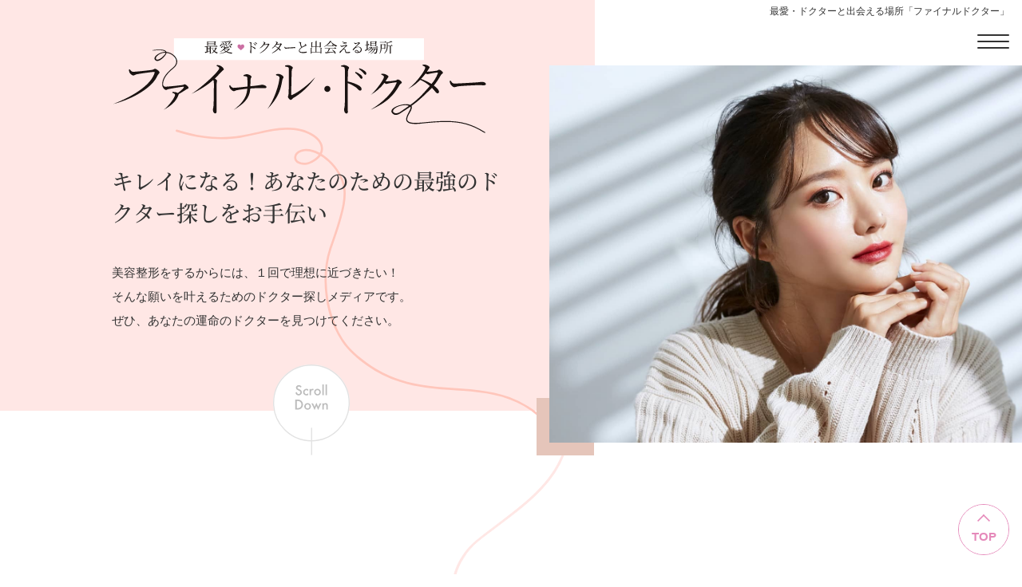

--- FILE ---
content_type: text/html; charset=UTF-8
request_url: https://www.cosmetic-surgerymeii.net/
body_size: 6027
content:
<!DOCTYPE html>
<html lang="ja" prefix="og: http://ogp.me/ns#">
<head>

<meta http-equiv="Content-Type" content="text/html; charset=utf-8" />
<meta name="viewport" content="width=device-width, initial-scale=1.0">
<title>美容外科の名医と出会える場所</title>
<meta name="description" content="美容整形を受けるなら理想の顔・スタイルに1回で近づきたい！そんなあなたにとっての「最初で最後の」美容外科の名医を探せる場所です。">
<meta name="keywords" content="美容外科,名医">
<meta name="format-detection" content="telephone=no">

<!-- 共通項目 -->
<meta property="og:locale" content="ja_JP" />
<meta property="og:type" content="article" />
<meta property="og:title" content="美容外科の名医と出会える場所" />
<meta property="og:url" content="https://www.cosmetic-surgerymeii.net/" />
<meta property="og:image" content="" />
<meta property="og:site_name"  content="最愛・ドクターと出会える場所「ファイナルドクター」" />
<meta property="og:description" content="美容整形を受けるなら理想の顔・スタイルに1回で近づきたい！そんなあなたにとっての「最初で最後の」美容外科の名医を探せる場所です。" />

<!-- preload -->
<link rel="preload" href="https://www.cosmetic-surgerymeii.net/wp/wp-content/themes/wp001j/img/logo.svg" as="image">
<link rel="preload" href="https://www.cosmetic-surgerymeii.net/wp/wp-content/themes/wp001j/img/mv-img-01.jpg" as="image">
<link rel="preload" href="https://www.cosmetic-surgerymeii.net/wp/wp-content/themes/wp001j/img/line-01.svg" as="image">
<link rel="preload" href="https://www.cosmetic-surgerymeii.net/wp/wp-content/themes/wp001j/img/icon-scroll-down.svg" as="image">
<link rel="preload" as="font" type="font/woff2" href="https://www.cosmetic-surgerymeii.net/wp/wp-content/themes/wp001j/fonts/NS-700.woff2" crossorigin>
<link rel="preload" as="font" type="font/woff2" href="https://www.cosmetic-surgerymeii.net/wp/wp-content/themes/wp001j/fonts/NSerif-500.woff2" crossorigin>

<!-- CSS -->
<link rel="stylesheet" href="https://www.cosmetic-surgerymeii.net/wp/wp-content/themes/wp001j/normalize.css">
<link rel="stylesheet" href="https://www.cosmetic-surgerymeii.net/wp/wp-content/themes/wp001j/common.css">
<link rel="stylesheet" href="https://www.cosmetic-surgerymeii.net/wp/wp-content/themes/wp001j/edit.css">

<script src="https://www.cosmetic-surgerymeii.net/wp/wp-content/themes/wp001j/js/viewport-extra.min.js"></script>
<script>new ViewportExtra(375)</script>


<!-- Analytics -->
<link rel="dns-prefetch" href="https://ajax.googleapis.com">
<link rel="preload" as="script" href="https://ajax.googleapis.com/ajax/libs/jquery/3.1.1/jquery.min.js">
<script src="https://ajax.googleapis.com/ajax/libs/jquery/3.1.1/jquery.min.js"></script>
<script>

(function(w,d,s,l,i){w[l]=w[l]||[];w[l].push({'gtm.start':
new Date().getTime(),event:'gtm.js'});var f=d.getElementsByTagName(s)[0],
j=d.createElement(s),dl=l!='dataLayer'?'&l='+l:'';j.async=true;j.src=
'https://www.googletagmanager.com/gtm.js?id='+i+dl;f.parentNode.insertBefore(j,f);
})(window,document,'script','dataLayer','GTM-MB7K4LK'); </script>
<script type="application/ld+json">
{
  "@context": "https://schema.org",
  "@type": "WebPage",
  "datePublished": "2018-11-16T15:27:00+09:00",
  "dateModified": "2023-10-30T16:17:53+09:00"
}
</script>

<script type="text/javascript" src="https://www.cosmetic-surgerymeii.net/wp/wp-content/themes/wp001j/js/toc02.js"></script>
<script type="text/javascript" src="https://www.cosmetic-surgerymeii.net/wp/wp-content/themes/wp001j/js/modal.js"></script>
<script type="text/javascript" src="https://www.cosmetic-surgerymeii.net/wp/wp-content/themes/wp001j/js/shiborikomi.js"></script>
<script type="text/javascript" src="https://www.cosmetic-surgerymeii.net/wp/wp-content/themes/wp001j/js/common.js"></script>


<!--[if lt IE 9]>
<script src="http://html5shiv.googlecode.com/svn/trunk/html5.js"></script>
<script src="https://oss.maxcdn.com/respond/1.4.2/respond.min.js"></script>
<![endif]-->

</head>
<body class="toppage">
<!-- Google Tag Manager (noscript) -->
<noscript><iframe src="https://www.googletagmanager.com/ns.html?id=GTM-MB7K4LK"
height="0" width="0" style="display:none;visibility:hidden"></iframe></noscript>
<!-- End Google Tag Manager (noscript) -->
<header class="header-area top">
<h1 class="header-site-name">最愛・ドクターと出会える場所「ファイナルドクター」</h1>

<div class="gnavi-btn js-gnavi-btn">
	<span></span>
	<span></span>
	<span></span>
</div>

<nav class="gnavi-area">
	
<div class="gnavi-box">
	<p class="gnavi-menu-title js-toggle-btn">鼻整形の名医：ジョン・ジェヨン医師</p>
	<div class="toggle-content">
		<ul class="gnavi-menu">
			<li class="gnavi-menu__item"><a href="https://www.cosmetic-surgerymeii.net/jaeyong-jeong/" class="gnavi-menu__link">鼻整形の名医：ジョン・ジェヨン医師_TOP</a></li>
															</ul>
	</div><!--/.toggle-content-->
</div><!--/.gnavi-box-->

<div class="gnavi-box">
	<p class="gnavi-menu-title js-toggle-btn">運営会社情報</p>
	<div class="toggle-content">
		<ul class="gnavi-menu">
			<li class="gnavi-menu__item"><a href="https://www.cosmetic-surgerymeii.net/host/" class="gnavi-menu__link">運営会社情報_TOP</a></li>
															</ul>
	</div><!--/.toggle-content-->
</div><!--/.gnavi-box-->



</nav><!--/.gnavi-area--></header>
<main class="main-area">

<section class="section-mv">
<div class="l-center mv-inner">

<div class="mv-text-area">
<div class="mv-logo"><img width="" height="" loading="lazy" src="https://www.cosmetic-surgerymeii.net/wp/wp-content/themes/wp001j/img/logo.svg" alt="最愛♡ドクターと出会える場所 ファイナル・ドクター"></div>
<h2 class="mv-title">キレイになる！あなたのための最強のドクター探しをお手伝い</h2>
<p class="mv-text">美容整形をするからには、１回で理想に近づきたい！<br />そんな願いを叶えるためのドクター探しメディアです。<br />ぜひ、あなたの運命のドクターを見つけてください。</p>
<div class="mv-scroll-down"><a href="#doctors" class="mv-scroll-down__link"><img width="" height="" loading="lazy" src="https://www.cosmetic-surgerymeii.net/wp/wp-content/themes/wp001j/img/icon-scroll-down.svg" alt=""></a></div>
</div><!--/.mv-text-area-->

<div class="mv-photo"><img width="1401" height="1053" loading="lazy" src="https://www.cosmetic-surgerymeii.net/wp/wp-content/themes/wp001j/img/mv-img-01.jpg" alt=""></div>

</div>
</section><!--/.section-mv-->


<section class="section-doctors" id="doctors">
<div class="l-center">

<header class="section-header">
<p class="section-title-en"><img width="" height="" loading="lazy" src="https://www.cosmetic-surgerymeii.net/wp/wp-content/themes/wp001j/img/text-doctors.svg" alt="Doctor" class="section-title-en__img"></p>
<h2 class="section-title">美容整形の名医</h2>
<p>論文や書籍などでその分野の整形の進化に一役買ったような、ドクターも認める名医を部位ごとにご紹介します。</p>
</header><!--/.section-header-->

<div class="doctors-main l-stack-large">

<div class="l-grid-three-two">
<div class="doctors-category doctors-category--nose">
<div class="doctors-category__inner">鼻</div>
</div><!--/.doctors-category-->

<div class="doctors-card">
<a href="https://www.cosmetic-surgerymeii.net/jaeyong-jeong/" class="doctors-card__link">
<div class="doctors-card__title">ジョン・ジェヨン先生</div>
<div class="doctors-card__thumb"><img width="456" height="456" loading="lazy" src="../wp/wp-content/uploads/d_jhon2.jpg"></div>
</a>
</div><!--/.doctors-card-->


</div><!--/.l-grid-three-two-->
</div><!--/.doctors-main-->

</div><!--/.l-center-->
</section><!--/.section-doctors-->

<section class="section-area" id="sarch">
<div class="l-center">

<header class="section-header">
<p class="section-title-en"><img width="" height="" loading="lazy" src="https://www.cosmetic-surgerymeii.net/wp/wp-content/themes/wp001j/img/text-area.svg" alt="Area" class="section-title-en__img"></p>
<h2 class="section-title">エリアから探す</h2>
</header><!--/.section-header-->
<!-- 「エリア× 施術」検索 -->
<div class="modal-btn-wrapper search-btn-wrap">
   <div class="search-btn-wrap-title text-center">条件を指定して探す</div>
   <div class="select-two-btn">
      <div class="area-left">
         <span><svg xmlns="http://www.w3.org/2000/svg" height="1em" viewBox="0 0 384 512">
            <path d="M215.7 499.2C267 435 384 279.4 384 192C384 86 298 0 192 0S0 86 0 192c0 87.4 117 243 168.3 307.2c12.3 15.3 35.1 15.3 47.4 0zM192 128a64 64 0 1 1 0 128 64 64 0 1 1 0-128z"/></svg>
            エリア
         </span><br>
         <button id="modal-open" class="js_area_text modal-open">
            <p id="externalDisplay" class="select_item">指定なし</p>
         </button>
      </div>
      <div class="treament-right">
         <span><svg xmlns="http://www.w3.org/2000/svg" height="1em" viewBox="0 0 512 512">
            <path d="M441 7l32 32 32 32c9.4 9.4 9.4 24.6 0 33.9s-24.6 9.4-33.9 0l-15-15L417.9 128l55 55c9.4 9.4 9.4 24.6 0 33.9s-24.6 9.4-33.9 0l-72-72L295 73c-9.4-9.4-9.4-24.6 0-33.9s24.6-9.4 33.9 0l55 55L422.1 56 407 41c-9.4-9.4-9.4-24.6 0-33.9s24.6-9.4 33.9 0zM210.3 155.7l61.1-61.1c.3 .3 .6 .7 1 1l16 16 56 56 56 56 16 16c.3 .3 .6 .6 1 1l-191 191c-10.5 10.5-24.7 16.4-39.6 16.4H97.9L41 505c-9.4 9.4-24.6 9.4-33.9 0s-9.4-24.6 0-33.9l57-57V325.3c0-14.9 5.9-29.1 16.4-39.6l43.3-43.3 57 57c6.2 6.2 16.4 6.2 22.6 0s6.2-16.4 0-22.6l-57-57 41.4-41.4 57 57c6.2 6.2 16.4 6.2 22.6 0s6.2-16.4 0-22.6l-57-57z"/></svg>
            施術
         </span>
         <!-- 施術を選択しないとエラーを出す -->
         <span id="treamentCheckMessage" class="error-message"></span><br>
         <button id="modal-open2" class="js_treament_text modal-open">
            <p id="externalTreatmentDisplay" class="select_item">指定なし</p>
         </button>
      </div>
   </div>

   <div class="clear_submite_area">
     <button class="reset-btn"><input id="reset" type="reset" value="クリア" /></button>
     <button class="submit-btn"><input id="submit" type="submit" value="検索" /></button>
   </div>
	
	<!-- 条件の結果がない時出入メッセージ -->
   <div id="no_result_error" class="no_result_error_text"></div>
 </div>
 <!-- search-btn-wrap -->
 <!-- モーダルエリアここから -->
 <div id="modal-container" class="modal-container">
   <div class="modal-body">
      <div id="modal-close" class="modal-close"><span class="icon-close">×</span> <span class="input-close">完了</span></div>
      <div class="modal-content area_search">
         <form method="get" action="https://www.cosmetic-surgerymeii.net">
            <dl id="area" class="areaList">
               <dt class="parent-content">
                  <label><input class="areaUndefine" type="radio" value="" name="areacheck" checked/>指定なし</label>
               </dt>
               <dt class="parent-content js_toggle"><label><input class="areaCheck" type="radio" value="hokkaido" name="areacheck" />北海道</label><span class="dli-chevron-down"></span></dt>
               <div class="sub-contents">
                  <dd><label><input class="areaCheck" type="radio" value="sapporo" name="areacheck" />札幌</label></dd>
               </div>
               <dt class="parent-content js_toggle"><label><input class="areaCheck" type="radio" value="miyagi" name="areacheck" />宮城県</label><span class="dli-chevron-down"></span></dt>
               <div class="sub-contents">
                  <dd><label><input class="areaCheck" type="radio" value="sendai" name="areacheck" />仙台</label></dd>
               </div>
               <dt class="parent-content"><label><input class="areaCheck" type="radio" value="saitama" name="areacheck" />埼玉県</label></dt>
               <dt class="parent-content"><label><input class="areaCheck" type="radio" value="chiba" name="areacheck" />千葉県</label></dt>
               <dt class="parent-content js_toggle"><label><input class="areaCheck" type="radio" value="tokyo" name="areacheck" />東京都</label><span class="dli-chevron-down"></span></dt>
               <div class="sub-contents">
                  <dd><label><input class="areaCheck" type="radio" value="ginza" name="areacheck" />銀座</label></dd>
                  <dd><label><input class="areaCheck" type="radio" value="roppongi" name="areacheck">六本木</label></dd>
                  <dd><label><input class="areaCheck" type="radio" value="ikebukuro" name="areacheck" />池袋</label></dd>
                  <dd><label><input class="areaCheck" type="radio" value="shibuya" name="areacheck" />渋谷</label></dd>
                  <dd><label><input class="areaCheck" type="radio" value="shinagawa" name="areacheck" />品川</label></dd>
                  <dd><label><input class="areaCheck" type="radio" value="ebisu" name="areacheck" />恵比寿</label></dd>
               </div>
               <dt class="parent-content js_toggle"><label><input class="areaCheck" type="radio" value="kanagawa" name="areacheck" />神奈川県</label><span class="dli-chevron-down"></span></dt>
               <div class="sub-contents">
                  <dd><label><input type="radio" value="yokohama" class="areaCheck" name="areacheck" />横浜</label></dd>
               </div>
               <dt class="parent-content js_toggle"><label><input class="areaCheck" type="radio" value="aichi" name="areacheck" />愛知県</label><span class="dli-chevron-down"></span></dt>
               <div class="sub-contents">
                  <dd><label><input class="areaCheck" type="radio" value="nagoya" name="areacheck" />名古屋</label></dd>
               </div>
               <dt class="parent-content"><label><input class="areaCheck" type="radio" value="kyoto" name="areacheck" />京都府</label></dt>
               <dt class="parent-content js_toggle"><label><input class="areaCheck" type="radio" value="osaka" name="areacheck" />大阪府</label><span class="dli-chevron-down"></span></dt>
               <div class="sub-contents">
                  <dd><label><input class="areaCheck" type="radio" value="shinsaibashi" name="areacheck" />心斎橋</label></dd>
               </div>
               <dt class="parent-content js_toggle"><label><input class="areaCheck" type="radio" value="hyogo" name="areacheck" />兵庫県</label><span class="dli-chevron-down"></span></dt>
               <div class="sub-contents">
                  <dd><label><input class="areaCheck" type="radio" value="kobe" name="areacheck" />神戸</label></dd>
               </div>
               <dt class="parent-content"><label><input class="areaCheck" type="radio" value="okayama" name="areacheck" />岡山県</label></dt>
               <dt class="parent-content"><label><input class="areaCheck" type="radio" value="hiroshima" name="areacheck" />広島県</label></dt>
               <dt class="parent-content js_toggle"><label><input class="areaCheck" type="radio" value="fukuoka" name="areacheck" />福岡県</label><span class="dli-chevron-down"></span></dt>
               <div class="sub-contents">
                  <dd><label><input class="areaCheck" type="radio" value="hakata" name="areacheck" />博多</label></dd>
               </div>
            </dl>
         </form>
      </div>
   </div>
 </div>
 <!-- モーダルエリアここまで -->

 <!-- モーダル2施術ここから -->
 <div id="modal-container2" class="modal-container">
   <div class="modal-body">
      <div id="modal-close2" class="modal-close"><span class="icon-close">×</span> <span class="input-close">完了</span></div>
      <div class="modal-content area_search">
         <form method="get" action="https://www.cosmetic-surgerymeii.net">
            <dl id="treatment" class="treatmentList">
               <dt class="parent-content js_toggle" id=""><span class="rounded-icon">●</span>目元<span class="dli-chevron-down"></span></dt>
               <div class="sub-contents">
                  <dd><label><input class="treatmentCheck" type="radio" value="double_eyelid" name="treatmentCheck" />二重整形</label></dd>
                  <dd><label><input class="treatmentCheck" type="radio" value="investingmethod" name="treatmentCheck" />二重埋没法</label></dd>
                  <dd><label><input class="treatmentCheck" type="radio" value="double_incision" name="treatmentCheck" />二重切開</label></dd>
                  <dd><label><input class="treatmentCheck" type="radio" value="blepharoptosis" name="treatmentCheck" />眼瞼下垂</label></dd>
                  <dd><label><input class="treatmentCheck" type="radio" value="mayushita" name="treatmentCheck" />眉下切開</label></dd>
                  <dd><label><input class="treatmentCheck" type="radio" value="glamorousline" name="treatmentCheck" />目尻切開</label></dd>
                  <dd><label><input class="treatmentCheck" type="radio" value="inner_canthus" name="treatmentCheck" />目頭切開</label></dd>
                  <dd><label><input class="treatmentCheck" type="radio" value="undertheeyes" name="treatmentCheck" />目の下のたるみ</label></dd>
               </div>
               <dt class="parent-content js_toggle" id=""><span class="rounded-icon">●</span>鼻<span class="dli-chevron-down"></span></dt>
               <div class="sub-contents">
                  <dd><label><input class="treatmentCheck" type="radio" value="nose" name="treatmentCheck" />鼻整形</label></dd>
               </div>
               <dt class="parent-content js_toggle" id=""><span class="rounded-icon">●</span>口元<span class="dli-chevron-down"></span></dt>
               <div class="sub-contents">
                  <dd><label><input class="treatmentCheck" type="radio" value="lip" name="treatmentCheck" />唇整形</label></dd>
                  <dd><label><input class="treatmentCheck" type="radio" value="smilelift" name="treatmentCheck" />口角リフト</label></dd>
                  <dd><label><input class="treatmentCheck" type="radio" value="liplift" name="treatmentCheck" />人中短縮</label></dd>
               </div>
               <dt class="parent-content js_toggle" id=""><span class="rounded-icon">●</span>輪郭・顔<span class="dli-chevron-down"></span></dt>
               <div class="sub-contents">
                  <dd><label><input class="treatmentCheck" type="radio" value="small_face" name="treatmentCheck" />小顔整形・輪郭形成</label></dd>
                  <dd><label><input class="treatmentCheck" type="radio" value="cheek" name="treatmentCheck" />頬骨削り</label></dd>
                  <dd><label><input class="treatmentCheck" type="radio" value="era" name="treatmentCheck" />エラ削り</label></dd>
                  <dd><label><input class="treatmentCheck" type="radio" value="genioplasty" name="treatmentCheck" />顎削り</label></dd>
                  <dd><label><input class="treatmentCheck" type="radio" value="face_lift" name="treatmentCheck" />フェイスリフト</label></dd>
                  <dd><label><input class="treatmentCheck" type="radio" value="buccalfat" name="treatmentCheck" />バッカルファット除去</label></dd>
                  <dd><label><input class="treatmentCheck" type="radio" value="thread_lift" name="treatmentCheck" />糸リフト</label></dd>
               </div>
               <dt class="parent-content js_toggle" id=""><span class="rounded-icon">●</span>身体<span class="dli-chevron-down"></span></dt>
               <div class="sub-contents">
                  <dd><label><input class="treatmentCheck" type="radio" value="slim" name="treatmentCheck" />脂肪吸引</label></dd>
                  <dd><label><input class="treatmentCheck" type="radio" value="breast" name="treatmentCheck" />豊胸</label></dd>
               </div>
            </dl>
         </form>
      </div>
   </div>
 </div>
 <!-- モーダル2施術ここまで -->

 
	
</main>


<footer class="footer-area">
<div class="page-top js-pagetop"><a class="page-top__link" href="#">TOP</a></div>

<div class="footer-main">
<div class="footer-logo"><a class="footer-logo__link" href="https://www.cosmetic-surgerymeii.net/">
<img src="https://www.cosmetic-surgerymeii.net/wp/wp-content/themes/wp001j/img/logo.svg" width="650" height="165" loading="lazy" alt="最愛♡ドクターと出会える場所 ファイナル・ドクター">
</a></div>

<div class="footer-box">
<p class="footer-menu-title"><a href="https://www.cosmetic-surgerymeii.net/jaeyong-jeong/" class="footer-menu-title__link js-toggle-sp-btn">鼻整形の名医：ジョン・ジェヨン医師</a></p>
<div class="toggle-sp-content">
<ul class="footer-menu">
<li class="footer-menu__item for-sp"><a href="https://www.cosmetic-surgerymeii.net/jaeyong-jeong/" class="footer-menu__link">鼻整形の名医：ジョン・ジェヨン医師_TOP</a></li>
				</ul>
</div><!--/.toggle-sp-content-->
</div><!--/.footer-box-->
	<div class="footer-box">
<p class="footer-menu-title"><a href="https://www.cosmetic-surgerymeii.net/host/" class="footer-menu-title__link js-toggle-sp-btn">運営会社情報</a></p>
<div class="toggle-sp-content">
<ul class="footer-menu">
<li class="footer-menu__item for-sp"><a href="https://www.cosmetic-surgerymeii.net/host/" class="footer-menu__link">運営会社情報_TOP</a></li>
				</ul>
</div><!--/.toggle-sp-content-->
</div><!--/.footer-box-->
	
<div class="footer-box">
</div><!--/.footer-box-->	
	
<dl class="footer-disclaimer">
<dt class="footer-disclaimer__label">免責事項：</dt>
<dd class="footer-disclaimer__text"> 『ファイナルドクター』は2016年3月～2022年10月時点において、編集チームが行った調査に基づいて作成しています。掲載されている画像・口コミなどについて、その当時の引用元を表記しておりますが、現在は削除されている可能性もあります。あらかじめご了承ください。具体的な医師や治療、最新情報を知りたい方は、各医院の公式サイトをご確認いただきますようお願いします。なお、当サイトで紹介している治療や施術は、一部を除きすべて保険適用外の自由診療のため全額自己負担です。<br>掲載されている機器で行う治療には、国内未承認医薬品または医療機器を用いた施術が含まれます。未承認機器による治療は厚生労働省によって効果が認められているわけではありません。施術を受ける際は、医師によく相談して納得したうえで受けるようにしましょう。 国内の承認医薬品等の有無の明示、諸外国における安全性等に係る情報の明示についても調査しましたが、サイト内に記載のない情報については各クリニックに直接お問い合わせください。クリニックによって医療機器の入手経路が異なりますので、詳細はクリニックへお問い合わせください。<br>■厚生労働省が美容医療を受ける前に、注意喚起をしている4つの確認事項。<br>
1：使用する薬や機器がどのようなものか、自分でも説明できますか？<br>
2：効果だけでなく、リスクや副作用などについても知り、納得しましたか？<br>
3：ほかの施術方法や選択肢の説明も受け、自分で選択しましたか？<br>
4：その施術は「今すぐ」必要ですか？ 最後にもう一度、確認しましょう。<br>
参照：厚生労働省「美容医療の施術の前に確認するチェックリスト」<br>(https://www.mhlw.go.jp/stf/newpage_04978.html）<br>
各お悩みに対する治療法、治療によるリスク・副作用などもそれぞれのクリニックで行う施術方法や使用する機器・製剤で異なりますので、詳しくは直接クリニックへお問い合わせください。</dd>
</dl>
<p class="footer-nocopy">無断転用禁止（Unauthorized copying prohibited.）</p>
</div><!--/.footer-main-->

<div class="footer-bottom">
<p class="footer-copyright">© 2023 <a href="https://www.cosmetic-surgerymeii.net/" class="footer-copyright__link">最愛・ドクターと出会える場所「ファイナルドクター」</a></p>
</div><!--/.footer-bottom-->
</footer>
</body>
</html>


--- FILE ---
content_type: text/css
request_url: https://www.cosmetic-surgerymeii.net/wp/wp-content/themes/wp001j/common.css
body_size: 12091
content:
@charset "UTF-8";

/* GoogleFonts読み込み 下記のライセンス記述は削除禁止 */

/*
* "Noto Sans JP" licensed under the SIL Open Font License 1.1
* by https://fonts.google.com/specimen/Noto+Sans+JP
*/

@font-face {
  font-family: "Noto Sans JP";
  font-style: normal;
  font-weight: 700;
  src: url("fonts/NS-700.woff2") format("woff2"), url("fonts/NS-700.woff") format("woff");
  font-display: swap;
}

/* GoogleFonts読み込み 下記のライセンス記述は削除禁止 */

/*
* "Noto Serif JP" licensed under the SIL Open Font License 1.1
* by https://fonts.google.com/specimen/Noto+Serif+JP
*/

@font-face {
  font-family: "Noto Serif JP";
  font-style: normal;
  font-weight: 500;
  src: url("fonts/NSerif-500.woff2") format("woff2"), url("fonts/NSerif-500.woff") format("woff");
  font-display: swap;
}

/*
---------------------------------------------

    base settings

*/

:root {
  font-size: 62.5%;
  --s-2: calc(var(--s1) / 2);
  --s1: 0.8rem;
  --s2: calc(var(--s1) * 2);
  --s3: calc(var(--s1) * 3);
  --s4: calc(var(--s1) * 4);
  --s5: calc(var(--s1) * 5);
  --s6: calc(var(--s1) * 6);
  --s7: calc(var(--s1) * 7);
  --s8: calc(var(--s1) * 8);
  --s9: calc(var(--s1) * 9);
  --s10: calc(var(--s1) * 10);
}

@media screen and (max-width: 1000px) {
  :root {
    font-size: 1vw;
  }
}

body {
  margin: 0;
  padding: 0;
  background: #fff;
  font-family: "Hiragino Kaku Gothic ProN", Meiryo, "Helvetica Neue", Arial, sans-serif;
  font-size: 1.5rem;
  font-weight: 400;
  -webkit-text-size-adjust: 100%;
  line-height: 1;
  color: #333;
}

h1,
h2,
h3,
h4,
h5,
h6 {
  margin: 0;
  padding: 0;
  font-weight: normal;
  clear: both;
}

ul,
ol,
dl,
p,
img,
form,
dt,
dd,
figure {
  margin: 0;
  padding: 0;
  border: 0;
}

li {
  list-style: none;
}

input,
button,
textarea,
select {
  margin: 0;
  padding: 0;
  background: none;
  border: none;
  border-radius: 0;
  outline: none;
  font-size: 1.5rem;
  font-family: "Hiragino Kaku Gothic ProN", Meiryo, "Helvetica Neue", Arial, sans-serif;
  -webkit-appearance: none;
  -moz-appearance: none;
  appearance: none;
}

img {
  max-width: 100%;
  height: auto;
  vertical-align: bottom;
}

a {
  color: inherit;
  transition: opacity 0.6s ease, color 0.6s ease;
  outline: none;
}

a:active,
a:hover {
  text-decoration: none;
}

p {
  line-height: 2;
  font-size: 1.5rem;
}

p + p {
  margin-top: 1em;
}

strong {
  font-weight: 700;
}

em {
  font-style: italic;
  font-weight: normal;
}

small {
  font-size: 80%;
}

* {
  box-sizing: border-box;
}

.sp_br {
  display: none;
}

.pc_br {
  display: inline;
}

@media screen and (min-width: 768px) {
  .for-sp {
    display: none;
  }
}

@media screen and (max-width: 767px) {
  .for-pc {
    display: none;
  }
}

/*
---------------------------------------------

    layout center

*/

.l-center {
  max-width: 100rem;
  margin-right: auto;
  margin-left: auto;
  padding-right: var(--s3);
  padding-left: var(--s3);
  box-sizing: content-box;
}

/*
---------------------------------------------

    layout stack

*/

.l-stack-large {
  display: flex;
  flex-direction: column;
  justify-content: flex-start;
  gap: 12rem;
}

.l-stack-large > * {
  margin-top: 0 !important;
  margin-bottom: 0 !important;
}

.l-stack {
  display: flex;
  flex-direction: column;
  justify-content: flex-start;
  gap: var(--s4);
}

.l-stack > * {
  margin-top: 0 !important;
  margin-bottom: 0 !important;
}

.l-stack-small {
  display: flex;
  flex-direction: column;
  justify-content: flex-start;
  gap: var(--s3);
}

.l-stack-small > * {
  margin-top: 0 !important;
  margin-bottom: 0 !important;
}

/*
---------------------------------------------

    layout grid

*/

.l-grid {
  --minmum: calc((100% - var(--s5)) / 2);
  display: grid;
  grid-gap: 0 var(--s5);
}

.l-grid-keep {
  --minmum: calc((100% - var(--s2)) / 2);
  display: grid;
  grid-gap: var(--s2);
}

.l-grid-three-two {
  --minmum: calc((100% - var(--s3) * 2) / 3);
  display: grid;
  grid-gap: var(--s3);
}

@supports (width: min(var(--minmum), 100%)) {
  .l-grid,
  .l-grid-keep,
  .l-grid-three-two {
    grid-template-columns: repeat(auto-fill, minmax(min(var(--minmum), 100%), 1fr));
  }
}

/*
---------------------------------------------

    layout column

*/

.l-column-01 {
  width: calc(100% + var(--s5));
  margin-left: calc(var(--s5) * -1);
  display: flex;
  flex-wrap: wrap;
  align-items: center;
  gap: var(--s6);
}

.l-column-01__side {
  width: 40rem;
}

.l-column-01__main {
  flex: 1;
}

.l-column-01--row-reverse {
  margin-left: 0;
  margin-right: calc(var(--s5) * -1);
  flex-direction: row-reverse;
}

.l-column-01 + .l-column-01 {
  margin-top: var(--s8);
}

.l-column-02 {
  display: flex;
  flex-wrap: wrap;
  align-items: center;
  gap: var(--s1) var(--s4);
}

.l-column-02__side {
  width: 26rem;
}

.l-column-02__main {
  flex: 1;
}

.l-column-03 {
  display: flex;
  flex-wrap: wrap;
  align-items: center;
  gap: var(--s6);
}

.l-column-03__side {
  width: 42rem;
}

.l-column-03__main {
  flex: 1;
}

.l-column-03__main > *:first-child {
  margin-top: 0;
}

.l-column-03__main > *:last-child {
  margin-bottom: 0;
}

.l-column-03--row-reverse {
  flex-direction: row-reverse;
}

.l-column-03--row-reverse .before-after {
  display: flex;
  flex-wrap: nowrap;
  justify-content: space-between;
  flex-direction: row;
  position: relative;
}

.l-column-03--row-reverse .before-after div,
.l-column-03--row-reverse .before-after .plus-before,
.l-column-03--row-reverse .before-after .plus-after {
  width: calc(50% - 1.6rem);
  position: relative;
}

.l-column-03--row-reverse .before-after .plus-before,
.l-column-03--row-reverse .before-after .plus-after {
  padding-top: 1.2rem;
}

.l-column-03--row-reverse .before-after .plus-before img,
.l-column-03--row-reverse .before-after .plus-after img {
  width: 100%;
}

.l-column-03--row-reverse .before-after .plus-before::before {
  content: "Before";
  position: absolute;
  top: -0.6rem;
  left: 0;
  font-weight: 700;
}

.l-column-03--row-reverse .before-after .plus-after::before {
  content: "After";
  position: absolute;
  top: -0.6rem;
  left: 0;
  font-weight: 700;
}

.l-column-03--row-reverse .before-after::before {
  content: "";
  position: absolute;
  width: 1.4rem;
  height: 1.4rem;
  top: calc(50% - 0.7rem);
  left: calc(50% - 0.7rem);
  width: 0;
  height: 0;
  border-style: solid;
  border-top: 7px solid transparent;
  border-bottom: 7px solid transparent;
  border-left: 14px solid #333;
  border-right: 0;
  display: block;
  z-index: 1000;
}

.l-column-03 + .l-column-03 {
  margin-top: var(--s8);
}

.l-column-04 {
  width: calc(100% + var(--s5));
  margin-left: calc(var(--s5) * -1);
  padding-left: calc(40rem + var(--s6));
  position: relative;
}

.l-column-04__side {
  width: 40rem;
  position: absolute;
  top: 50%;
  left: 0;
  transform: translate(0, -50%);
}

.l-column-04--row-reverse {
  margin-left: 0;
  margin-right: calc(var(--s5) * -1);
  padding-left: 0;
  padding-right: calc(40rem + var(--s6));
}

.l-column-04--row-reverse .l-column-04__side {
  left: auto;
  right: 0;
}

.l-column-04 + .l-column-04 {
  margin-top: var(--s8);
}

.l-column-05 {
  padding-left: calc(42rem + var(--s6));
  position: relative;
}

.l-column-05__side {
  width: 42rem;
  position: absolute;
  top: 0;
  left: 0;
  /* transform: translate(0, -50%); */
  text-align: center;
}

.l-column-05__side img {
  max-height: 34rem;
  width: auto;
}

/*
---------------------------------------------

    layout float

*/

.l-float {
  margin: var(--s8) 0;
  display: flow-root;
}

.l-float__left-pc {
  width: 37rem;
  margin-right: var(--s5);
  margin-bottom: var(--s2);
  float: left;
}

.l-float__right-pc {
  width: 37rem;
  margin-left: var(--s5);
  margin-bottom: var(--s2);
  float: right;
}

.l-float__center {
  width: 50rem;
  margin-left: auto;
  margin-right: auto;
  margin-bottom: var(--s2);
}

.l-float__left {
  width: 37rem;
  margin-right: var(--s5);
  margin-bottom: var(--s2);
  float: left;
}

.l-float__right {
  width: 37rem;
  margin-left: var(--s5);
  margin-bottom: var(--s2);
  float: right;
}

.l-float table {
  width: inherit;
  min-width: calc(100% - 41rem);
  margin: var(--s2) 0;
}

/*
---------------------------------------------

    layout scroll x

*/

.l-scroll-x {
  width: 100%;
  margin: var(--s8) 0;
  padding-bottom: 0.6rem;
  overflow-x: auto;
  overflow-y: hidden;
}

.l-scroll-x::-webkit-scrollbar {
  height: 0.6rem;
}

.l-scroll-x::-webkit-scrollbar-track {
  border-radius: 0.3rem;
  background: #eee;
}

.l-scroll-x::-webkit-scrollbar-thumb {
  border-radius: 0.3rem;
  background: #ddd;
}

/*
---------------------------------------------

    table

*/

table {
  width: 100%;
  margin: var(--s5) auto;
  border-collapse: collapse;
}

th,
td {
  padding: var(--s2);
  border: solid 1px #c3c3c3;
  line-height: 1.5;
  word-break: break-all;
  font-size: 1.5rem;
}

th {
  background: #fff3f2;
  width:100px;
}

td {
  background: #fff;
}

tbody th {
  background: #fff3f2;
}

.l-scroll-x table {
  width: inherit;
  margin: 0;
}

.l-scroll-x table th,
.l-scroll-x table td {
  min-width: 20rem;
}

/*
---------------------------------------------

    caption

*/

.caption {
  margin-top: 0.8em;
  display: block;
  color: #999;
  font-size: 1.2rem;
  line-height: 1.5;
  text-align: center;
  word-break: break-all;
}

.caption a {
  color: #999;
}

/*
---------------------------------------------

	pankuzu

*/

#pankuzu {
  width: 100%;
  margin: var(--s1) auto var(--s8);
  padding: var(--s1) 0;
  color: #333;
  font-size: 1.2rem;
  white-space: nowrap;
  overflow-x: auto;
  overflow-y: hidden;
  position: relative;
  z-index: 1;
}

#pankuzu > span {
  color: #333;
}

#pankuzu {
  margin: 1rem 0 12rem;
  padding: 0 0 0.5rem;
  overflow-x: auto;
  overflow-y: hidden;
  white-space: nowrap;
  -webkit-overflow-scrolling: touch;
}

#pankuzu::-webkit-scrollbar {
  height: 2px;
}

#pankuzu::-webkit-scrollbar-track {
  background: #ddd;
  margin: 0 0;
  border: none;
  border-radius: 0;
  box-shadow: none;
}

#pankuzu::-webkit-scrollbar-thumb {
  background: #aaa;
  border-radius: 0;
  box-shadow: none;
}

/*
---------------------------------------------

    header

*/

.header-area {
  width: 100%;
  padding: var(--s1) var(--s2);
  position: absolute;
  top: 0;
  left: 0;
  z-index: 10;
}

.header-area-low {
  width: 100%;
  min-height: 13rem;
  padding: var(--s1) var(--s2);
  position: relative;
  z-index: 10;
}

.header-area-low::after {
  content: "";
  width: calc(100% - var(--s9));
  height: 100%;
  background: #ffe7e5;
  position: absolute;
  top: 0;
  left: 0;
  z-index: -1;
}

.header-area-low--type-b::after {
  width: 50%;
  background: #fdef03;
}

.header-site-name {
  margin-bottom: 1em;
  font-size: 1.2rem;
  text-align: right;
  position: relative;
  padding-left: 4rem;
}

.header-site-name::before {
  content: "PR";
  background: #333;
  top: calc(50% - 1rem);
  left: 0;
  font-weight: bold;
  color: #fff;
  padding: 0.2rem 0.4rem 0;
  margin-right: 1rem;
}

/*.header-area.top .header-site-name:before,
.header-area-low .header-site-name:before {
  content: none;
}*/

.header-area-low--type-b .header-site-name:before {
  content: "PR";
  background: #333;
  top: calc(50% - 1rem);
  left: 0;
  font-weight: bold;
  color: #fff;
  padding: 0.2rem 0.4rem 0;
  margin-right: 1rem;
}

.header-site-name__link {
  text-decoration: none;
}

.header-site-name__link:hover {
  opacity: 0.6;
}

.header-logo {
  width: 32.5rem;
  margin: 0 auto;
}

.header-logo__link {
  text-decoration: none;
}

.header-logo__link:hover {
  opacity: 0.6;
}

/*
---------------------------------------------

	gnavi

*/

.gnavi-btn {
  width: var(--s8);
  height: var(--s7);
  display: block;
  position: fixed;
  top: var(--s3);
  right: var(--s-2);
  z-index: 200;
  cursor: pointer;
}

.gnavi-btn span {
  width: var(--s5);
  height: 0.2rem;
  display: inline-block;
  background: #333;
  border-radius: 10rem;
  position: absolute;
  left: 1.2rem;
  transform: translate(0, -50%);
  transition: transform 0.4s, opacity 0.4s;
}

.gnavi-btn span:nth-of-type(1) {
  top: 2rem;
}

.gnavi-btn span:nth-of-type(2) {
  top: 2.8rem;
}

.gnavi-btn span:nth-of-type(3) {
  top: 3.6rem;
}

.gnavi-btn.is-active span:nth-of-type(1) {
  transform: translateY(0.8rem) rotate(-45deg);
}

.gnavi-btn.is-active span:nth-of-type(2) {
  opacity: 0;
}

.gnavi-btn.is-active span:nth-of-type(3) {
  transform: translateY(-0.8rem) rotate(45deg);
}

.gnavi-area {
  width: 100%;
  max-width: 37.5rem;
  height: 100%;
  padding: 10rem 0;
  background: #f6f6f6;
  display: block;
  position: fixed;
  top: 0;
  right: 0;
  z-index: 100;
  transform: translateX(100%);
  transition: transform 0.8s ease, opacity 0.8s ease;
  opacity: 0;
  overflow-x: hidden;
  overflow-y: auto;
}

.gnavi-menu-title {
  padding: var(--s2) var(--s2) var(--s2) var(--s2);
  border-bottom: 1px solid #d9d9d9;
  color: #707070;
  font-weight: 700;
  line-height: 1.5;
  cursor: pointer;
  position: relative;
}

.gnavi-menu-title::after {
  content: "";
  width: var(--s2);
  height: var(--s2);
  background: url("img/arrow-01-black-down.svg") no-repeat center/auto var(--s2);
  position: absolute;
  top: 50%;
  right: 0;
  transform: translate(0, -50%) rotate(0);
  transition: transform 0.3s;
}

.gnavi-menu-title.is-open::after {
  transform: translate(0, -50%) rotate(180deg);
}

.gnavi-menu-title:hover {
  opacity: 0.6;
}

.gnavi-menu-title--not-toggle::after {
  background: url("img/arrow-01-black-right.svg") no-repeat center/var(--s2) auto;
}

.gnavi-menu {
  padding: var(--s1) 0;
  background: rgba(255, 255, 255, 0.8);
}

.gnavi-menu__item {
  font-size: 1.3rem;
  font-weight: 700;
  line-height: 1.5;
}

.gnavi-menu__link {
  padding: var(--s1) var(--s2);
  display: block;
  color: #707070;
  text-decoration: none;
}

.gnavi-menu__link:hover {
  opacity: 0.6;
}

.gnavi-menu-sub {
  margin-left: var(--s1);
}

.gnavi-menu-sub__item {
  font-size: 1.3rem;
  font-weight: 700;
  line-height: 1.5;
}

.gnavi-menu-sub__link {
  padding: var(--s1) var(--s2) var(--s1) var(--s3);
  display: block;
  color: #707070;
  text-decoration: none;
  position: relative;
}

.gnavi-menu-sub__link::before {
  content: "-";
  position: absolute;
  top: 0.5em;
  left: var(--s1);
}

.gnavi-menu-sub__link:hover {
  opacity: 0.6;
}

.is-gnavi-open .gnavi-area {
  opacity: 1;
  transform: translateX(0);
}

/*
---------------------------------------------

    footer

*/

.footer-area {
  padding: var(--s5) 0 0;
  background: rgba(226, 226, 226, 0.3);
}

.footer-main {
  max-width: 100rem;
  margin-right: auto;
  margin-left: auto;
  padding-right: var(--s3);
  padding-left: var(--s3);
  box-sizing: content-box;
}

.footer-bottom {
  padding: var(--s2) 0;
  background: #e5c5ba;
  color: #fff;
  text-align: center;
}

.footer-logo {
  width: 86%;
  max-width: 32rem;
  margin: 0 auto var(--s4);
  font-size: 2rem;
  text-align: center;
}

.footer-logo__link {
  display: block;
  text-decoration: none;
}

.footer-logo__link:hover {
  opacity: 0.6;
}

.footer-box + .footer-box {
  margin-top: var(--s5);
}

.footer-menu-title {
  margin-bottom: var(--s1);
  border-bottom: 1px solid #d9d9d9;
  font-size: 1.4rem;
  font-weight: 700;
  line-height: 1.5;
}

.footer-menu-title__link {
  padding: var(--s1) 0;
  display: block;
  color: #707070;
  text-decoration: none;
}

.footer-menu-title__link:hover {
  opacity: 0.6;
}

.footer-menu {
  display: flex;
  flex-wrap: wrap;
  gap: var(--s2);
}

.footer-menu__item {
  width: calc((100% - var(--s2) * 3) / 4);
  font-size: 1.2rem;
  font-weight: 700;
  line-height: 1.5;
}

.footer-menu__link {
  padding: var(--s1) 0;
  display: block;
  color: #707070;
  text-decoration: none;
}

.footer-menu__link:hover {
  opacity: 0.6;
}

.footer-menu-sub {
  margin-left: var(--s1);
}

.footer-menu-sub__item {
  font-size: 1.2rem;
  font-weight: 700;
  line-height: 1.5;
}

.footer-menu-sub__link {
  padding: var(--s-2) var(--s-2) var(--s-2) 1.2em;
  display: block;
  color: #707070;
  text-decoration: none;
  position: relative;
}

.footer-menu-sub__link::before {
  content: "-";
  position: absolute;
  top: var(--s-2);
  left: 0;
}

.footer-menu-sub__link:hover {
  opacity: 0.6;
}

.footer-disclaimer {
  width: 70rem;
  margin: var(--s5) auto;
  font-size: 1rem;
  line-height: 2;
}

.footer-disclaimer__label {
  display: inline;
}

.footer-disclaimer__text {
  display: inline;
}

.footer-nocopy {
  margin: var(--s5) 0;
  font-size: 1.2rem;
  text-align: center;
}

.footer-copyright {
  font-size: 1.2rem;
}

.footer-copyright__link {
  color: #fff;
  text-decoration: none;
}

.footer-copyright__link:hover {
  color: #fff;
  text-decoration: underline;
}

.footer-area--type-b {
  background-color: transparent;
  background-image: linear-gradient(90deg, #fdef03 0% 50%, transparent 50% 100%);
}

.footer-area--type-b .footer-menu-title__link,
.footer-area--type-b .footer-menu__link,
.footer-area--type-b .footer-menu-sub__link {
  color: #111;
}

.footer-area--type-b .footer-bottom {
  background-color: #111;
}

/*
---------------------------------------------

    page

*/

.page-top {
  width: var(--s8);
  height: var(--s8);
  border-radius: 10rem;
  border: 1px solid #e589ba;
  position: fixed;
  right: var(--s2);
  bottom: var(--s3);
  z-index: 5;
  overflow: hidden;
}

.page-top__link {
  width: 100%;
  height: 100%;
  padding-top: var(--s4);
  background: #fff url("img/arrow-03-pink-up.svg") no-repeat top 1.2rem center/var(--s2) auto;
  display: block;
  color: #e589ba;
  text-align: center;
  text-decoration: none;
  font-weight: 700;
}

.page-top__link:hover {
  color: #e589ba;
  opacity: 0.6;
}

.footer-area--type-b .page-top {
  border: none;
}

.footer-area--type-b .page-top__link {
  background-color: #2cb0cc;
  background-image: url("img/arrow-03-white-up.svg");
  color: #fff;
}

/*
---------------------------------------------

    section

*/

.section-header {
  margin-bottom: var(--s10);
}

.section-title-en {
  width: 100%;
  height: 2.7rem;
  margin-bottom: var(--s2);
  text-align: center;
  line-height: 1;
}

.section-title-en__img {
  max-width: inherit;
  height: 100%;
}

.section-title {
  font-family: "Noto Serif JP", serif;
  font-size: 3.6rem;
  font-weight: 500;
  line-height: 1.5;
  text-align: center;
}

.section-header .section-title {
  margin-bottom: 3rem;
}

.section-header p {
  margin: 1rem;
}

/*
---------------------------------------------

    toggle

*/

.toggle-content {
  display: none;
}

/*
---------------------------------------------

    toggle sp

*/

.toggle-sp-content {
  display: block;
}

/*
---------------------------------------------

    top

*/

.section-mv {
  margin: 0;
  overflow: hidden;
}

.mv-inner {
  position: relative;
  z-index: 1;
}

.mv-inner::before {
  content: "";
  width: 45.6rem;
  height: 36.2rem;
  background: url("img/line-01.svg") no-repeat 0 0 / contain;
  position: absolute;
  top: 16rem;
  left: 10.4rem;
  z-index: -2;
}

.mv-inner::after {
  content: "";
  width: 100vw;
  height: calc(100% - var(--s7));
  background: #ffe7e5;
  position: absolute;
  top: 0;
  right: 40%;
  z-index: -3;
}

.mv-text-area {
  width: 50%;
  padding: var(--s6) 0 0;
}

.mv-logo {
  width: 94%;
  max-width: 64.6rem;
}

.mv-title {
  margin: var(--s5) 0;
  font-family: "Noto Serif JP", serif;
  font-size: 2.7rem;
  line-height: 1.5;
}

.mv-text {
  margin: var(--s5) 0;
}

.mv-scroll-down {
  width: 9.6rem;
  margin: 0 auto;
}

.mv-scroll-down__link {
  display: block;
}

.mv-scroll-down__link:hover {
  opacity: 0.6;
}

.mv-photo {
  width: 60%;
  position: absolute;
  left: calc(50% + var(--s6));
  bottom: var(--s2);
  z-index: -1;
}

.mv-photo::after {
  content: "";
  width: var(--s9);
  height: var(--s9);
  background: #e5c5ba;
  position: absolute;
  left: calc(var(--s2) * -1);
  bottom: calc(var(--s2) * -1);
  z-index: -1;
}

.section-doctors,
.section-area {
  padding: 14.4rem 0 12rem;
  overflow: hidden;
  position: relative;
}

.section-area {
  margin-top: -12rem;
  margin-bottom: -6.2rem;
}

.section-doctors::before {
  content: "";
  width: 55.8rem;
  height: 61.4rem;
  background: url("img/line-02.svg") no-repeat center/contain;
  position: absolute;
  top: -1rem;
  left: calc(50% + 15rem);
  z-index: -1;
  transform: translate(-50%, 0) rotate(-6deg);
}

.section-area::before {
  content: "";
  width: 26.5rem;
  height: 41rem;
  background: url("img/line-04.svg") no-repeat center/contain;
  position: absolute;
  top: -47px;
  left: calc(50% - 42.5rem);
  z-index: -1;
}

.section-area::after {
  content: "";
  width: 14rem;
  height: 20rem;
  background: url("img/line-05.svg") no-repeat center/contain;
  position: absolute;
  bottom: 41px;
  right: calc(50% - 40rem);
  z-index: -1;
}

.doctors-main {
  padding: 0 0 12rem;
  position: relative;
}

.doctors-main::after {
  content: "";
  width: 100vw;
  height: calc(100% - var(--s10));
  background: rgba(226, 226, 226, 0.3);
  position: absolute;
  bottom: 0;
  left: var(--s10);
  z-index: -2;
}

.doctors-category {
  padding: var(--s-2) 0;
}

.doctors-category__inner {
  height: calc(100% - var(--s9));
  padding: 9rem 0 0 var(--s4);
  color: #fff;
  font-family: "Noto Serif JP", serif;
  font-size: 3.6rem;
  font-weight: 700;
  position: relative;
  z-index: 1;
}

.doctors-category__inner::before {
  content: "";
  width: 13.5rem;
  height: 100%;
  background: no-repeat top left/100% auto;
  position: absolute;
  top: var(--s2);
  left: var(--s1);
}

.doctors-category__inner::after {
  content: "";
  width: 100vw;
  height: 100%;
  background: #e5c5ba;
  position: absolute;
  top: 0;
  right: calc(var(--s10) * -1);
  z-index: -1;
}

.doctors-category__link {
  padding: var(--s3) var(--s7);
  background: url("img/arrow-02-white-right.svg") no-repeat right center/var(--s4) auto;
  display: inline-block;
  color: inherit;
  text-decoration: none;
  position: relative;
}

.doctors-category__link:hover {
  color: inherit;
  opacity: 0.6;
}

.doctors-category__link::after {
  content: "";
  width: var(--s9);
  height: 1px;
  background: #fff;
  position: absolute;
  bottom: 0;
  left: 50%;
  transform: translate(-50%, 0);
}

.doctors-category--eyes .doctors-category__inner::before {
  background-image: url("img/text-eyes.svg");
}

.doctors-category--nose .doctors-category__inner::before {
  background-image: url("img/text-nose.svg");
}

.doctors-card {
  position: relative;
  z-index: 2;
}

.doctors-card__link {
  padding-top: var(--s4);
  display: flex;
  align-items: flex-end;
  color: #fff;
}

.doctors-card__link:hover {
  color: #fff;
  opacity: 0.6;
}

.doctors-card__title {
  height: 100%;
  padding: var(--s2) var(--s1) var(--s4);
  background: rgba(112, 112, 112, 0.7) url("img/arrow-01-white-right.svg") no-repeat center bottom var(--s2) / var(--s3) auto;
  font-size: 2.2rem;
  font-weight: 700;
  letter-spacing: 0.2em;
  line-height: 1.3;
  writing-mode: vertical-rl;
  position: absolute;
  top: 0;
  right: 0;
}

/*
---------------------------------------------

    low type a

*/

.main-area-low--type-a h1 {
  margin-bottom: var(--s4);
  padding-top: 3.5rem;
  background: url("img/text-contents.svg") no-repeat center top/auto 2.7rem;
  font-family: "Noto Serif JP", serif;
  font-size: 3.6rem;
  font-weight: 500;
  line-height: 1.5;
  text-align: center;
}

.main-area-low--type-a h2 {
  margin: 2em 0 1em;
  padding: var(--s3);
  background: #ffe7e5 url("img/bg-h2.png") no-repeat top right/14rem auto;
  font-family: "Noto Serif JP", serif;
  font-size: 3.3rem;
  font-weight: 500;
  line-height: 1.5;
}

.main-area-low--type-a .section-doctors-low > .l-center h2:first-child {
  margin-top: 0;
}

.main-area-low--type-a .section-doctors-low > .l-center h2:last-child {
  margin-top: 2em;
}

.main-area-low--type-a h2 a {
  padding-right: var(--s5);
  background: url("img/arrow-02-gray-right.svg") no-repeat center right/var(--s4) auto;
  display: block;
  text-decoration: none;
}

.main-area-low--type-a h2 a:hover {
  opacity: 0.5;
}

.main-area-low--type-a h3 {
  margin: 2em 0 1em;
  padding-bottom: var(--s1);
  border-bottom: 0.3rem solid #e5c5ba;
  font-family: "Noto Serif JP", serif;
  font-size: 3rem;
  font-weight: 500;
  line-height: 1.5;
}

.main-area-low--type-a h3 a {
  padding-right: var(--s5);
  background: url("img/arrow-02-gray-right.svg") no-repeat center right/var(--s4) auto;
  display: block;
  text-decoration: none;
}

.main-area-low--type-a h3 a:hover {
  opacity: 0.5;
}

.main-area-low--type-a h4 {
  margin: 2em 0 1em;
  color: #e77c82;
  font-family: "Noto Serif JP", serif;
  font-size: 2.7rem;
  font-weight: 500;
  line-height: 1.5;
}

.main-area-low--type-a h4 a {
  padding-right: var(--s5);
  background: url("img/arrow-02-gray-right.svg") no-repeat center right/var(--s4) auto;
  display: block;
  text-decoration: none;
}

.main-area-low--type-a h4 a:hover {
  opacity: 0.5;
}

.main-area-low--type-a .list-basic,
.main-area-low--type-a ul:not([class]),
.main-area-low--type-a .section-doctors-low > .l-center ul:not([class]):last-child {
  margin: var(--s5) var(--s2);
}

.main-area-low--type-a .list-basic li,
.main-area-low--type-a ul:not([class]) li {
  padding: 0 0 0 1.5em;
  font-size: 100%;
  line-height: 1.5;
  position: relative;
}

.main-area-low--type-a .list-basic li::before,
.main-area-low--type-a ul:not([class]) li::before {
  content: "";
  width: 1em;
  height: 1em;
  background: #e5c5ba;
  border-radius: 50%;
  position: absolute;
  top: 0.2em;
  left: 0;
}

.main-area-low--type-a .list-basic li + li,
.main-area-low--type-a ul:not([class]) li + li {
  margin-top: 0.8em;
}

.main-area-low--type-a .subList {
  margin-top: 0.8em;
}

.main-area-low--type-a .btn-internal {
  margin: var(--s5) auto;
}

.main-area-low--type-a .btn-internal a {
  width: 38rem;
  min-height: var(--s9);
  margin: 0 auto;
  padding: var(--s1) var(--s6);
  background: #51b997 url("img/arrow-02-white-right.svg") no-repeat center right var(--s2) / var(--s4) auto;
  border-radius: 10rem;
  display: flex;
  align-items: center;
  justify-content: center;
  color: #fff;
  font-weight: 700;
  line-height: 1.5;
  text-align: center;
  text-decoration: none;
}

.main-area-low--type-a .btn-internal a:hover {
  opacity: 0.6;
}

.main-area-low--type-a .btn-web {
  margin: var(--s5) auto;
}

.main-area-low--type-a .btn-web a {
  width: 38rem;
  min-height: var(--s9);
  margin: 0 auto;
  padding: var(--s1) var(--s6);
  background: #509cb9 url("img/arrow-02-white-right.svg") no-repeat center right var(--s2) / var(--s4) auto;
  border-radius: 10rem;
  display: flex;
  align-items: center;
  justify-content: center;
  color: #fff;
  font-weight: 700;
  line-height: 1.5;
  text-align: center;
  text-decoration: none;
}

.main-area-low--type-a .btn-web a:hover {
  opacity: 0.6;
}

.main-area-low--type-a .btn-link {
  margin: var(--s2) auto;
  text-align: right;
}

.main-area-low--type-a .btn-link a {
  margin: 0;
  padding: var(--s1) var(--s5) var(--s1) 0;
  background: url("img/arrow-01-black-right.svg") no-repeat center right/var(--s3) auto;
  display: inline-block;
  font-weight: 700;
  line-height: 1.5;
  text-decoration: underline;
}

.main-area-low--type-a .btn-link a:hover {
  text-decoration: none;
  opacity: 0.6;
}

.main-area-low--type-a .btn-tel {
  display: none;
}

.main-area-low--type-a .catch-01 {
  color: #e77c82;
  font-family: "Noto Serif JP", serif;
  font-size: 2.2rem;
  font-weight: 500;
  line-height: 1.5;
}

.main-area-low--type-a .marker {
  background: linear-gradient(transparent 60%, #ffbabe 60%);
  font-weight: 700;
}

.main-area-low--type-a .txt_bold {
  color: #e58e70;
  font-weight: 700;
}

.main-area-low--type-a .section-doctors-low {
  margin-top: -16.5rem;
  padding: 16.5rem 0 12rem;
  overflow: hidden;
  position: relative;
}

/* .main-area-low--type-a .section-doctors-low::before {
  content: "";
  width: 46.7rem;
  height: 58.4rem;
  background: url("img/line-02.svg") no-repeat center/contain;
  position: absolute;
  top: -1.2rem;
  left: 46%;
  z-index: -1;
  transform: translate(-50%, 0) rotate(-6deg);
} */

.main-area-low--type-a .section-doctors-low > .l-center > *:last-child {
  margin-bottom: 0;
  margin-top: -10.4rem;
}

.main-area-low--type-a .doctors-title-en {
  width: 100%;
  height: 2.7rem;
  margin-bottom: var(--s1);
  text-align: center;
  line-height: 1;
}

.main-area-low--type-a .doctors-title-en__img {
  max-width: inherit;
  height: 100%;
}

.main-area-low--type-a .doctors-title {
  margin: 0 0 var(--s4);
  padding: 0;
  background: none;
  font-size: 3.6rem;
  text-align: center;
}

.main-area-low--type-a .relation-box {
  margin: var(--s10) 0 var(--s8);
  padding: var(--s5);
  background: #fff9f8;
  position: relative;
  z-index: 1;
}

.main-area-low--type-a .relation-box::before {
  content: "";
  width: 18rem;
  height: 12rem;
  background: no-repeat 0 0 / contain;
  position: absolute;
  top: -4.2rem;
  left: var(--s1);
  z-index: -1;
}

.main-area-low--type-a .relation-box--eyes::before {
  background-image: url("img/text-eyes-pink.svg");
}

.main-area-low--type-a .relation-list__item {
  font-size: 1.7rem;
  font-weight: 700;
  line-height: 1.5;
}

.main-area-low--type-a .relation-list__link {
  padding: var(--s1) var(--s5) var(--s1) 0;
  background: url("img/arrow-02-gray-right.svg") no-repeat top 0.6em right/var(--s4) auto;
  display: block;
  text-decoration: none;
}

.main-area-low--type-a .relation-list__link:hover {
  opacity: 0.6;
}

.main-area-low--type-a .index-box {
  margin: var(--s4) 0;
  padding: 0 var(--s5);
  background: rgba(226, 226, 226, 0.3);
}

.main-area-low--type-a .index-box__label {
  padding: var(--s4) 0;
  background: url("img/text-table-of-contents.svg") no-repeat center left var(--s10) / auto 2rem;
  font-family: "Noto Serif JP", serif;
  font-size: 2.7rem;
  font-weight: 500;
  cursor: pointer;
  position: relative;
}

.main-area-low--type-a .index-box__label::before {
  content: "";
  width: 3.2rem;
  height: 0.2rem;
  background: #e589ba;
  position: absolute;
  top: 50%;
  right: 0;
  transform: translate(0, -50%);
}

.main-area-low--type-a .index-box__label::after {
  content: "";
  width: 0.2rem;
  height: 3.2rem;
  background: #e589ba;
  position: absolute;
  top: 50%;
  right: var(--s2);
  transform: translate(50%, -50%);
  transition: transform 0.3s;
}

.main-area-low--type-a .index-box__label.is-open::after {
  transform: translate(0, -50%) rotate(270deg);
}

.main-area-low--type-a .index-box__content {
  padding: var(--s3) 0;
  border-top: 1px solid #d2d2d2;
}

.main-area-low--type-a .index-box .chapter-h {
  counter-increment: indexCounter;
}

.main-area-low--type-a .index-box .chapter-h a {
  padding: var(--s1) 0 var(--s1) 2.2em;
  display: block;
  font-weight: 700;
  text-decoration: none;
  line-height: 1.5;
  position: relative;
}

.main-area-low--type-a .index-box .chapter-h a::before {
  content: counter(indexCounter, decimal-leading-zero);
  padding: 0.1rem;
  background: #f6f6f6;
  color: #e589ba;
  font-size: 1.3rem;
  line-height: 1;
  position: absolute;
  top: 0.85em;
  left: 0.5em;
  z-index: 1;
}

.main-area-low--type-a .index-box .chapter-h a::after {
  content: "";
  width: 1.2em;
  height: 1.2em;
  border-radius: 100%;
  border: 0.2rem solid rgba(229, 137, 186, 0.4);
  position: absolute;
  top: 0.45em;
  left: 0;
}

.main-area-low--type-a .index-box .chapter-h a:hover {
  opacity: 0.6;
}

.main-area-low--type-a .index-box .chapter-h + .chapter-h {
  margin-top: 0.5em;
}

.main-area-low--type-a .interview-area {
  margin: var(--s10) 0;
}

.main-area-low--type-a .qa-box__question {
  min-height: 14.4rem;
  padding: var(--s5) var(--s3) var(--s5) 8rem;
  background: #fff url("img/icon-q.svg") no-repeat top var(--s3) left var(--s3) / 9.8rem auto;
  border: 0.2rem solid #e2e2e2;
  display: flex;
  align-items: center;
  font-size: 2.7rem;
  font-family: "Noto Serif JP", serif;
  font-weight: 500;
  line-height: 1.5;
}

.main-area-low--type-a .qa-box__answer {
  padding: var(--s6) var(--s3) var(--s4);
  display: flex;
  flex-wrap: wrap;
  gap: var(--s2) var(--s3);
  align-items: center;
  position: relative;
}

.main-area-low--type-a .qa-box__answer::after {
  content: "";
  width: 100vw;
  height: calc(100% + var(--s10));
  background: rgba(226, 226, 226, 0.3);
  position: absolute;
  left: 50%;
  bottom: 0;
  z-index: -1;
  transform: translate(-50%, 0);
}

.main-area-low--type-a .qa-box__thumb {
  width: 11.2rem;
  height: 11.2rem;
  order: 2;
}

.main-area-low--type-a .qa-box__catch {
  flex: 1;
  order: 1;
  color: #e589ba;
  font-size: 2.2rem;
  font-weight: 700;
  line-height: 1.5;
}

.main-area-low--type-a .qa-box__text {
  width: 100%;
  margin: 0;
  order: 3;
}

.main-area-low--type-a .qa-box + .qa-box {
  margin-top: var(--s10);
}

.main-area-low--type-a .qa-box--even .qa-box__thumb {
  order: 1;
}

.main-area-low--type-a .qa-box--even .qa-box__catch {
  order: 2;
}

.main-area-low--type-a .pr-01-area {
  padding: 28rem 0 var(--s3);
  position: relative;
}

.main-area-low--type-a .pr-01-area::before {
  content: "";
  width: 54.5rem;
  height: 99.4rem;
  background: url("img/line-03.svg") no-repeat top center/contain;
  position: absolute;
  top: 10.4rem;
  left: 50%;
  z-index: -1;
  transform: translate(-50%, 0) rotate(13deg);
}

.main-area-low--type-a .pr-01-area::after {
  content: "";
  width: 100vw;
  height: calc(100% - 42rem);
  background: rgba(226, 226, 226, 0.3);
  position: absolute;
  bottom: 0;
  left: 16rem;
  z-index: -2;
}

.main-area-low--type-a .pr-01-area__header {
  min-height: 36rem;
  margin-bottom: var(--s5);
  padding: var(--s5) 0 var(--s5) 48rem;
  position: relative;
}

.main-area-low--type-a .pr-01-area__header::after {
  content: "";
  width: 100vw;
  height: 28rem;
  background: #e5c5ba;
  position: absolute;
  top: 0;
  right: var(--s8);
  z-index: -3;
}

.main-area-low--type-a .pr-01-photo {
  width: 48rem;
  position: absolute;
  top: var(--s4);
  left: calc(var(--s5) * -1);
}

.main-area-low--type-a .pr-01-photo img {
  max-height: 36rem;
  width: auto;
  display: table-cell;
  margin: 0 auto;
}

.main-area-low--type-a .pr-01-title {
  margin: 0 var(--s8) var(--s5) 0;
  padding: 0;
  border: none;
  color: #fff;
  font-size: 4.5rem;
  font-weight: 500;
  line-height: 1.3;
  font-family: "Noto Serif JP", serif;
  background: none;
}

.main-area-low--type-a .pr-01-title__inner {
  display: inline;
  position: relative;
  z-index: 1;
}

.main-area-low--type-a .pr-01-title__inner::before {
  content: "";
  width: var(--s6);
  height: var(--s6);
  border-radius: 100%;
  border: 1px solid rgba(255, 231, 229, 0.6);
  position: absolute;
  top: var(--s1);
  left: 0;
  z-index: -1;
  transform: translate(-50%, 0);
}

.main-area-low--type-a .pr-01-title__small {
  font-size: 3.3rem;
}

.main-area-low--type-a .pr-01-title-secondary {
  margin: var(--s10) 0 var(--s5);
  color: #333;
  font-size: 2.7rem;
  line-height: 1.3;
  text-align: center;
  border-bottom: none;
  padding: 0;
  background: none;
}

.main-area-low--type-a .pr-01-title-secondary__inner {
  padding: 0 0 var(--s1);
  border-bottom: 1px solid #d5c5c5;
  display: inline-block;
  font-family: "Noto Serif JP", serif;
}

.main-area-low--type-a .pr-01-label {
  min-height: var(--s9);
  margin: 0 0 var(--s1);
  padding-left: var(--s2);
  display: flex;
  align-items: center;
  color: #e08383;
  font-size: 2.2rem;
  font-weight: 700;
  line-height: 1.3;
  position: relative;
}

.main-area-low--type-a .pr-01-label::before {
  content: "";
  width: var(--s9);
  height: var(--s9);
  border: 1px solid rgba(229, 137, 186, 0.25);
  border-radius: 100%;
  position: absolute;
  top: 0;
  left: 0;
}

.main-area-low--type-a .pr-01-catch-01 {
  margin-top: 1.8em;
  color: #e589ba;
  font-size: 2.2rem;
  font-weight: 700;
  line-height: 1.3;
}

.main-area-low--type-a .pr-01-text {
  margin-top: 0.5em;
}

/*
---------------------------------------------

    low type b

*/

.main-area-low--type-b h1 {
  margin: 0 0 1em;
  padding-top: var(--s8);
  background: url("img/icon-file-doctor.svg") no-repeat top center/auto 4.6rem;
  font-size: 3.6rem;
  font-weight: 700;
  font-family: "Noto Sans JP", sans-serif;
  line-height: 1.5;
  text-align: center;
}

.main-area-low--type-b h2 {
  margin: 2em 0 1em;
  padding: var(--s2) 2rem;
  background: #fdef03;
  font-size: 2.8rem;
  font-weight: 700;
  font-family: "Noto Sans JP", sans-serif;
  line-height: 1.5;
}

.main-area-low--type-b h2 a {
  padding-right: var(--s4);
  background: url("img/arrow-04-white-right.svg") no-repeat center right/var(--s3) auto;
  display: block;
  text-decoration: none;
}

.main-area-low--type-b h2 a:hover {
  opacity: 0.5;
}

.main-area-low--type-b h3 {
  margin: 2em 0 1em;
  padding-bottom: var(--s1);
  border-bottom: 0.2rem solid #fdef03;
  font-size: 2.6rem;
  font-weight: 700;
  font-family: "Noto Sans JP", sans-serif;
  line-height: 1.5;
}

.main-area-low--type-b h3 a {
  padding-right: var(--s4);
  background: url("img/arrow-04-black-right.svg") no-repeat center right/var(--s3) auto;
  display: block;
  text-decoration: none;
}

.main-area-low--type-b h3 a:hover {
  opacity: 0.5;
}

.main-area-low--type-b h4 {
  margin: 2em 0 1em;
  color: #2cb0cc;
  font-size: 2.4rem;
  font-weight: 700;
  font-family: "Noto Sans JP", sans-serif;
  line-height: 1.5;
}

.main-area-low--type-b h4 a {
  padding-right: var(--s4);
  background: url("img/arrow-04-black-right.svg") no-repeat center right/var(--s3) auto;
  display: block;
  text-decoration: none;
}

.main-area-low--type-b h4 a:hover {
  opacity: 0.5;
}

.main-area-low--type-b .list-basic,
.main-area-low--type-b ul:not([class]) {
  margin: 0;
}

.main-area-low--type-b .list-basic li,
.main-area-low--type-b ul:not([class]) li {
  padding: 0 0 0 1.5em;
  font-size: 100%;
  line-height: 1.5;
  position: relative;
}

.main-area-low--type-b .list-basic li::before,
.main-area-low--type-b ul:not([class]) li::before {
  content: "";
  width: 1em;
  height: 1em;
  background: url("img/icon-li.svg") no-repeat center/contain;
  position: absolute;
  top: 0.2em;
  left: 0;
}

.main-area-low--type-b .list-basic li + li,
.main-area-low--type-b ul:not([class]) li + li {
  margin-top: 0.8em;
}

.main-area-low--type-b th,
.main-area-low--type-b td {
  border-color: #333;
}

.main-area-low--type-b th {
  background-color: #f2f2f2;
}

.main-area-low--type-b tbody th {
  background-color: #f2f2f2;
}

.main-area-low--type-b .l-scroll-x table {
  width: inherit;
}

.main-area-low--type-b .l-scroll-x table th,
.main-area-low--type-b .l-scroll-x table td {
  min-width: 20rem;
}

.main-area-low--type-b .btn-internal {
  margin: var(--s5) auto;
  position: relative;
}

.main-area-low--type-b .btn-internal a {
  width: 38rem;
  min-height: var(--s9);
  margin: 0 auto;
  padding: var(--s1) var(--s5);
  background: #fdef03 url("img/arrow-04-black-right.svg") no-repeat center right var(--s2) / var(--s3) auto;
  border: 0.3rem solid #111;
  border-radius: 10rem;
  display: flex;
  align-items: center;
  justify-content: center;
  font-weight: 700;
  line-height: 1.5;
  text-align: center;
  text-decoration: none;
}

.main-area-low--type-b .btn-internal a:hover {
  opacity: 0.6;
}

.main-area-low--type-b .btn-web {
  margin: var(--s5) auto;
  position: relative;
}

.main-area-low--type-b .btn-web a {
  width: 38rem;
  min-height: var(--s9);
  margin: 0 auto;
  padding: var(--s1) var(--s5);
  background: #d6427f url("img/arrow-04-white-right.svg") no-repeat center right var(--s2) / var(--s3) auto;
  border: 0.3rem solid #111;
  border-radius: 10rem;
  display: flex;
  align-items: center;
  justify-content: center;
  color: #fff;
  font-size: 1.6rem;
  font-weight: 700;
  line-height: 1.5;
  text-align: center;
  text-decoration: none;
  position: relative;
}

.main-area-low--type-b .btn-web a:hover {
  opacity: 0.6;
}

.main-area-low--type-b .btn-web--icon-check {
  margin-top: var(--s9);
}

.main-area-low--type-b .btn-web--icon-check a::before {
  content: "";
  width: 8.9rem;
  height: 5.1rem;
  background: url("img/icon-check.svg") no-repeat center/contain;
  position: absolute;
  top: -3.6rem;
  left: -2rem;
  z-index: 1;
}

.main-area-low--type-b .btn-link {
  margin: var(--s2) auto;
  text-align: right;
}

.main-area-low--type-b .btn-link a {
  margin: 0;
  padding: var(--s1) var(--s5) var(--s1) 0;
  background: url("img/arrow-04-black-right.svg") no-repeat center right/var(--s3) auto;
  display: inline-block;
  font-weight: 700;
  line-height: 1.5;
  text-decoration: underline;
}

.main-area-low--type-b .btn-link a:hover {
  text-decoration: none;
  opacity: 0.6;
}

.main-area-low--type-b .btn-tel {
  display: none;
}

.main-area-low--type-b .catch-01 {
  color: #2cb0cc;
  font-family: "Noto Sans JP", sans-serif;
  font-size: 2.2rem;
  font-weight: 500;
  line-height: 1.5;
}

.main-area-low--type-b .marker {
  background: linear-gradient(transparent 60%, #fdef03 60%);
  font-weight: 700;
}

.main-area-low--type-b .txt_bold {
  font-weight: 700;
}

.main-area-low--type-b .pr-title-tertiary {
  margin: var(--s10) 0 var(--s5);
  background: no-repeat top center;
  color: #333;
  font-size: 3.3rem;
  font-family: "Noto Sans JP", sans-serif;
  text-align: center;
}

.main-area-low--type-b .pr-title-tertiary__inner,
.main-area-low--type-b .title-tertiary__inner {
  display: inline-block;
}

.main-area-low--type-b .pr-title-tertiary--icon-stars {
  padding-top: 8.1rem;
  background-image: url("img/icon-stars.svg");
  background-size: 9.6rem auto;
}

.main-area-low--type-b .pr-title-tertiary--icon-camera {
  padding-top: 8.6rem;
  background-image: url("img/icon-camera.svg");
  background-size: 7.4rem auto;
}

.main-area-low--type-b .pr-title-tertiary--icon-microphone {
  padding-top: 7.1rem;
  background-image: url("img/icon-microphone.png");
  background-size: 8.5rem auto;
}

.main-area-low--type-b .pr-title-tertiary--icon-wallet {
  padding-top: 8.7rem;
  background-image: url("img/icon-wallet.svg");
  background-size: 7.8rem auto;
}

.main-area-low--type-b .pr-title-tertiary--icon-document,
.main-area-low--type-b .title-tertiary--icon-document {
  padding-top: 8rem;
  background-image: url("img/icon-document.svg");
  background-size: 8.3rem auto;
}

.main-area-low--type-b .pr-catch-01 {
  color: #2cb0cc;
  font-size: 2.2rem;
  font-weight: 700;
  font-family: "Noto Sans JP", sans-serif;
  line-height: 1.5;
  margin-bottom: 2rem;
}

.main-area-low--type-b .pr-slider {
  width: calc(100% + var(--s6));
  margin: 0 calc(var(--s3) * -1);
  padding: 0 var(--s3);
}

.main-area-low--type-b .pr-slider-thumb {
  margin-top: var(--s2);
}

.main-area-low--type-b .pr-map {
  height: 0;
  padding-bottom: 74%;
  overflow: hidden;
  position: relative;
}

.main-area-low--type-b .pr-map iframe {
  width: 100%;
  height: 100%;
  position: absolute;
  left: 0;
  top: 0;
}

.main-area-low--type-b .pr-recommend {
  padding: var(--s8) 0 0;
  display: flex;
  align-items: center;
  flex-direction: column;
  position: relative;
  z-index: 1;
}

.main-area-low--type-b .pr-recommend::before {
  content: "";
  width: 28.8rem;
  height: 4.6rem;
  background: url("img/text-recommend.svg") no-repeat center/contain;
  position: absolute;
  top: 0;
  left: 50%;
  z-index: 1;
  transform: translate(-50%, 0);
}

.main-area-low--type-b .pr-recommend.nonstyle::before {
  content: none;
}

.main-area-low--type-b .pr-recommend__title {
  max-width: calc(100% - var(--s8));
  margin: 0 auto calc(var(--s5) * -1);
  padding: var(--s2) var(--s5);
  background: #fff;
  border: 0.2rem solid #333;
  border-radius: var(--s2);
  display: inline-block;
  font-size: 2.4rem;
  font-weight: 700;
  font-family: "Noto Sans JP", sans-serif;
  line-height: 1.5;
  text-align: center;
  position: relative;
  z-index: 1;
}

.main-area-low--type-b .pr-recommend__content {
  margin: 0 auto;
  padding: var(--s8) var(--s4) var(--s4);
  background: #fff;
  border: var(--s2) solid #fdef03;
  border-radius: var(--s3);
  box-shadow: 0 0 var(--s2) rgba(0, 0, 0, 0.16);
}

.main-area-low--type-b .pr-recommend__em {
  padding: 2rem;
  background: rgba(253, 239, 3, 0.15);
  font-size: 1.6rem;
  font-weight: 700;
  line-height: 1.5;
}

.main-area-low--type-b .pr-recommend .btn-link {
  margin-bottom: 0;
}

.main-area-low--type-b .pr-menu-box {
  padding: var(--s4);
  background: #fffee5;
  border-radius: var(--s2);
  position: relative;
  font-size: 1.3rem;
}

.main-area-low--type-b .pr-menu-box.solotype {
  margin-top: var(--s5);
}

.main-area-low--type-b .pr-menu-box .ttl {
  font-size: 1.5rem;
  font-weight: 700;
  line-height: 1.4;
  padding: 0;
  margin: 0 0 1.4rem;
  border-bottom: 1px solid #333;
}

.main-area-low--type-b .pr-menu-box .txt-box {
  margin-bottom: 2rem;
}

.main-area-low--type-b .pr-menu-box ul:not([class]) li {
  padding-left: 0;
}

.main-area-low--type-b .pr-menu-box ul:not([class]) li::before {
  content: none;
}

.main-area-low--type-b .pr-menu-box p {
  font-size: 1.3rem;
  font-weight: 400;
  display: inline-block;
}

.main-area-low--type-b .pr-menu-box .list-basic li {
  margin: 0.4em 0;
}

.main-area-low--type-b .pr-menu-box .list-basic > li + li {
  margin-top: 0.4em;
}

.main-area-low--type-b .pr-menu-box__etc {
  margin-top: var(--s2);
  text-align: right;
  line-height: 1;
}

.main-area-low--type-b .pr-box-01 {
  margin: 0 auto;
  padding: var(--s4);
  background: #fff;
  border: var(--s2) solid #fdef03;
  border-radius: var(--s3);
  box-shadow: 0 0 var(--s2) rgba(0, 0, 0, 0.16);
}

.main-area-low--type-b .pr-01-area {
  margin: 8rem 0;
  overflow: hidden;
}

.main-area-low--type-b .pr-01-area__inner {
  padding-bottom: var(--s5);
  position: relative;
  z-index: 1;
}

.main-area-low--type-b .pr-01-area__inner::after {
  content: "";
  width: 100vw;
  height: calc(100% - 7.5rem);
  background: #f2f2f2;
  position: absolute;
  bottom: 0;
  right: var(--s9);
  z-index: -1;
}

.main-area-low--type-b .pr-01-title {
  max-width: calc(100% - 9.6rem);
  margin: 0 0 var(--s5);
  padding: var(--s6) var(--s4) var(--s4) 0;
  background: none;
  display: inline-block;
  color: #fff;
  font-size: 3.3rem;
  font-weight: 700;
  font-family: "Noto Sans JP", sans-serif;
  line-height: 1.5;
  position: relative;
  z-index: 1;
}

.main-area-low--type-b .pr-01-title::after {
  content: "";
  width: 100vw;
  height: calc(100% - var(--s2));
  background: #2cb0cc;
  border-radius: 0 var(--s3) var(--s3) 0;
  box-sizing: border-box;
  position: absolute;
  bottom: 0;
  right: 0;
  z-index: -1;
}

.main-area-low--type-b .pr-01-title-secondary {
  margin: var(--s8) 0 var(--s5);
  padding: 0;
  border: none;
  font-size: 2.7rem;
  font-family: "Noto Sans JP", sans-serif;
  text-align: center;
}

.main-area-low--type-b .pr-01-title-secondary__inner {
  padding-bottom: var(--s2);
  background: url("img/line-wave-01.svg") repeat-x left bottom/auto var(--s1);
  display: inline-block;
}

.main-area-low--type-b .pr-01-title-secondary.pr .pr-01-title-secondary__inner::before {
  content: "【PR】";
}

.main-area-low--type-b .pr-02-area {
  margin: 9rem 0;
}

.main-area-low--type-b .pr-02-title {
  max-width: calc(100% - 9.6rem);
  margin: 0 0 var(--s8);
  padding: var(--s4) var(--s4) var(--s4) 0;
  background: none;
  display: inline-block;
  color: #333;
  font-size: 3.6rem;
  font-weight: 700;
  font-family: "Noto Sans JP", sans-serif;
  line-height: 1.5;
  position: relative;
  z-index: 1;
}

.main-area-low--type-b .pr-02-title::after {
  content: "";
  width: 100vw;
  height: 100%;
  background: #fdef03;
  border-radius: 0 var(--s3) var(--s3) 0;
  box-sizing: border-box;
  position: absolute;
  top: 0;
  right: 0;
  z-index: -1;
}

.main-area-low--type-b .pr-02-title__small {
  font-size: 2.4rem;
}

.main-area-low--type-b .pr-02-title-secondary {
  margin-top: 0;
  padding: 0;
  border: none;
  color: #2cb0cc;
  font-size: 2.4rem;
  font-family: "Noto Sans JP", sans-serif;
}

.main-area-low--type-b .qa-box__question {
  min-height: 14.4rem;
  padding: var(--s2) var(--s2) var(--s2) 15.2rem;
  background: #fff url("img/icon-q-type-b.svg") no-repeat center left var(--s3) / 10.5rem auto;
  border: 0.2rem solid #333;
  border-radius: var(--s2);
  display: flex;
  align-items: center;
  font-size: 2.4rem;
  font-weight: 700;
  line-height: 1.5;
}

.main-area-low--type-b .qa-box__question.js-toggle-btn {
  padding-right: var(--s9);
  cursor: pointer;
  position: relative;
  z-index: 1;
}

.main-area-low--type-b .qa-box__question.js-toggle-btn::before {
  content: "";
  width: var(--s4);
  height: 0.3rem;
  background: #333;
  position: absolute;
  top: 50%;
  right: var(--s3);
  transform: translate(0, -50%);
}

.main-area-low--type-b .qa-box__question.js-toggle-btn::after {
  content: "";
  width: 0.3rem;
  height: var(--s4);
  background: #333;
  position: absolute;
  top: 50%;
  right: var(--s5);
  transform: translate(50%, -50%);
  transition: transform 0.3s;
}

.main-area-low--type-b .qa-box__question.is-open::after {
  transform: translate(0, -50%) rotate(270deg);
}

.main-area-low--type-b .qa-box__answer {
  padding: var(--s6) var(--s3);
  display: flex;
  flex-wrap: wrap;
  gap: var(--s2) var(--s3);
  align-items: center;
}

.main-area-low--type-b .qa-box__thumb {
  width: 10.5rem;
  height: 10.5rem;
}

.main-area-low--type-b .qa-box__catch {
  flex: 1;
  font-size: 2.4rem;
  font-weight: 700;
  line-height: 1.5;
}

.main-area-low--type-b .qa-box__text {
  width: 100%;
  margin: 0;
}

.main-area-low--type-b .qa-box + .qa-box {
  margin-top: var(--s5);
}

.main-area-low--type-b .relation-box {
  margin-top: 12rem;
  margin-bottom: 12rem;
  padding: var(--s2);
  background: #fff;
  border-radius: var(--s2);
  box-shadow: 0 0 var(--s2) rgba(0, 0, 0, 0.16);
}

.main-area-low--type-b .relation-box__inner {
  padding: var(--s4);
  border-radius: var(--s2);
  border: 0.2rem solid #333;
}

.main-area-low--type-b .relation-box__title {
  margin-bottom: var(--s3);
  font-size: 2.7rem;
  font-weight: 700;
  font-family: "Noto Sans JP", sans-serif;
  line-height: 1.5;
}

.main-area-low--type-b .relation-list__item {
  font-weight: 700;
  line-height: 1.5;
}

.main-area-low--type-b .relation-list__link {
  padding: var(--s1) 0 var(--s1) var(--s4);
  background: url("img/arrow-04-yellow-right.svg") no-repeat top 0.8em left/var(--s3) auto;
  display: block;
  text-decoration: none;
}

.main-area-low--type-b .relation-list__link:hover {
  opacity: 0.6;
}

@media screen and (max-width: 767px) {
  /*
  ---------------------------------------------

      sp base settings

  */
  :root {
    font-size: 2.6666666667vw;
  }
  .sp_br {
    display: inline;
  }
  .pc_br {
    display: none;
  }
}

@media screen and (max-width: 767px) {
  /*
  ---------------------------------------------

      sp layout center

  */
  .l-center {
    padding-right: var(--s2);
    padding-left: var(--s2);
    box-sizing: border-box;
  }
  /*
  ---------------------------------------------

      sp layout stack

  */
  .l-stack-large {
    gap: var(--s10);
  }
  .l-stack {
    gap: var(--s3);
  }
  .l-stack-small {
    gap: var(--s2);
  }
  /*
  ---------------------------------------------

      sp layout grid

  */
  .l-grid {
    grid-gap: 0;
    grid-template-columns: 100%;
  }
  .l-grid-three-two {
    --minmum: calc((100% - var(--s2) * 2) / 2);
    grid-gap: 2rem var(--s2);
  }
  /*
  ---------------------------------------------

      sp layout column

  */
  .l-column-01 {
    width: 100%;
    margin-left: 0;
    gap: var(--s2);
  }
  .l-column-01__side {
    width: 100%;
  }
  .l-column-01__main {
    width: 100%;
  }
  .l-column-02 {
    gap: var(--s2);
  }
  .l-column-02__side {
    width: 100%;
  }
  .l-column-02__main {
    width: 100%;
  }
  .l-column-03 {
    gap: var(--s3);
  }
  .l-column-03__side {
    width: 100%;
  }
  .l-column-03__main {
    width: 100%;
  }
  .l-column-03 + .l-column-03 {
    margin-top: var(--s3);
  }
  .l-column-04 {
    width: 100%;
    margin: 0;
    padding: 0;
  }
  .l-column-04__side {
    width: 100%;
    margin-bottom: var(--s2);
    position: static;
    transform: translate(0, 0);
  }
  .l-column-04--row-reverse {
    margin: 0;
    padding: 0;
  }
  .l-column-04 + .l-column-04 {
    margin-top: var(--s3);
  }
  .l-column-05 {
    padding-left: 0;
    height: 100% !important;
  }
  .l-column-05__side {
    width: 100%;
    margin-bottom: var(--s2);
    position: relative;
    /* transform: translate(0, 0); */
  }
  /*
  ---------------------------------------------

      sp layout float

  */
  .l-float {
    margin: var(--s5) 0;
  }
  .l-float__left-pc {
    width: 100%;
    margin-right: 0;
    float: none;
  }
  .l-float__right-pc {
    width: 100%;
    margin-left: 0;
    float: none;
  }
  .l-float__center {
    width: 100%;
    margin-left: 0;
    margin-right: 0;
  }
  .l-float__left {
    width: 45%;
    margin-right: var(--s2);
    margin-bottom: var(--s1);
  }
  .l-float__right {
    width: 45%;
    margin-left: var(--s2);
    margin-bottom: var(--s1);
  }
  .l-float table {
    width: 100%;
  }
  /*
  ---------------------------------------------

      sp layout scroll

  */
  .l-scroll-x-sp {
    width: 100%;
    padding-bottom: 0.6rem;
    overflow-x: auto;
    overflow-y: hidden;
  }
  .l-scroll-x-sp::-webkit-scrollbar {
    height: 0.6rem;
  }
  .l-scroll-x-sp::-webkit-scrollbar-track {
    border-radius: 0.3rem;
    background: #eee;
  }
  .l-scroll-x-sp::-webkit-scrollbar-thumb {
    border-radius: 0.3rem;
    background: #ddd;
  }
}

@media screen and (max-width: 767px) {
  /*
  ---------------------------------------------

      sp table

  */
  table {
    margin: var(--s3) auto;
    border-top: 1px solid #c3c3c3;
    border-left: 1px solid #c3c3c3;
  }
  table.table-keep-layout-sp thead {
    display: table-header-group;
  }
  table.table-keep-layout-sp tbody {
    display: table-row-group;
  }
  table.table-keep-layout-sp tr {
    display: table-row;
  }
  table.table-keep-layout-sp th,
  table.table-keep-layout-sp td {
    width: inherit;
    display: table-cell;
    border: 1px solid #c3c3c3;
  }
  thead,
  tbody,
  tr {
    display: block;
  }
  th,
  td {
    width: 100%;
    padding: var(--s1) var(--s2);
    border: none;
    border-bottom: 1px solid #c3c3c3;
    border-right: 1px solid #c3c3c3;
    display: block;
  }
  .l-scroll-x table,
  .l-scroll-x-sp table {
    margin: 0;
  }
  .l-scroll-x table thead,
  .l-scroll-x-sp table thead {
    display: table-header-group;
  }
  .l-scroll-x table tbody,
  .l-scroll-x-sp table tbody {
    display: table-row-group;
  }
  .l-scroll-x table tr,
  .l-scroll-x-sp table tr {
    display: table-row;
  }
  .l-scroll-x table th,
  .l-scroll-x table td,
  .l-scroll-x-sp table th,
  .l-scroll-x-sp table td {
    width: inherit;
    min-width: 15rem;
    display: table-cell;
    border: 1px solid #c3c3c3;
  }
  .l-scroll-x-sp table {
    width: inherit;
  }
  /*
  ---------------------------------------------

      sp caption

  */
  .caption {
    font-size: 0.9rem;
  }
  /*
  ---------------------------------------------

  	sp pankuzu

  */
  #pankuzu {
    margin-bottom: var(--s4);
  }
  /*
  ---------------------------------------------

      sp header

  */
  .header-area {
    padding: var(--s1);
  }
  .header-area-low {
    padding: var(--s1);
  }
  .header-area-low::after {
    width: calc(100% - var(--s6));
  }
  .header-area-low--type-b::after {
    width: 50%;
    background: #fdef03;
  }
  .header-site-name {
    margin-right: var(--s6);
    margin-bottom: var(--s2);
    font-size: 0.9rem;
    text-align: left;
  }
  .header-logo {
    width: 90.5%;
  }
  .header-logo__link:hover {
    opacity: 1;
  }
  /*
  ---------------------------------------------

  	sp gnavi

  */
  .gnavi-btn {
    width: var(--s6);
    height: var(--s5);
    top: 0;
    right: 0;
  }
  .gnavi-btn span {
    width: var(--s3);
    left: 1.2rem;
  }
  .gnavi-btn span:nth-of-type(1) {
    top: 1.2rem;
  }
  .gnavi-btn span:nth-of-type(2) {
    top: 2rem;
  }
  .gnavi-btn span:nth-of-type(3) {
    top: 2.8rem;
  }
  .gnavi-area {
    max-width: 100%;
    padding: var(--s10) 0;
  }
  .gnavi-menu-title {
    padding: var(--s1) var(--s4) var(--s1) var(--s2);
  }
  ::after {
    padding-right: var(--s2);
  }
  .gnavi-menu-title:hover {
    opacity: 1;
  }
  .gnavi-menu__link:hover {
    opacity: 1;
  }
  .gnavi-menu-sub__link:hover {
    opacity: 1;
  }
  /*
  ---------------------------------------------

      sp footer

  */
  .footer-main {
    padding-right: 0;
    padding-left: 0;
    box-sizing: border-box;
  }
  .footer-logo__link:hover {
    opacity: 1;
  }
  .footer-box + .footer-box {
    margin-top: var(--s2);
  }
  .footer-menu-title {
    margin-bottom: 0;
  }
  .footer-menu-title__link {
    padding: var(--s1) var(--s4) var(--s1) var(--s2);
    position: relative;
  }
  .footer-menu-title__link::after {
    content: "";
    width: var(--s2);
    height: var(--s2);
    background: url("img/arrow-01-black-down.svg") no-repeat center/auto var(--s2);
    position: absolute;
    top: 50%;
    right: var(--s2);
    transform: translate(0, -50%) rotate(0);
    transition: transform 0.3s;
  }
  .footer-menu-title__link:hover {
    opacity: 1;
  }
  .footer-menu-title__link.is-open::after {
    transform: translate(0, -50%) rotate(180deg);
  }
  .footer-menu-title__link--not-toggle::after {
    background: url("img/arrow-01-black-right.svg") no-repeat center/var(--s2) auto;
  }
  .footer-menu {
    padding: var(--s1) 0;
    background: rgba(255, 255, 255, 0.8);
    gap: 0;
  }
  .footer-menu__item {
    width: 100%;
  }
  .footer-menu__link {
    padding: var(--s1) var(--s2);
  }
  .footer-menu__link:hover {
    opacity: 1;
  }
  .footer-menu-sub {
    margin-left: var(--s2);
  }
  .footer-menu-sub__link {
    padding: var(--s1) var(--s2) var(--s1) 1.1em;
  }
  .footer-menu-sub__link::before {
    top: var(--s1);
  }
  .footer-menu-sub__link:hover {
    opacity: 1;
  }
  .footer-disclaimer {
    width: calc(100% - var(--s4));
    margin: var(--s2) auto;
  }
  .footer-nocopy {
    margin: var(--s2);
    font-size: 1rem;
  }
  /*
  ---------------------------------------------

      sp page

  */
  .page-top {
    width: var(--s7);
    height: var(--s7);
    right: var(--s1);
    bottom: var(--s2);
  }
  .page-top__link {
    padding-top: 2.8rem;
    background-size: 1rem auto;
    font-size: 1.2rem;
  }
  .page-top__link:hover {
    opacity: 1;
  }
  /*
  ---------------------------------------------

      sp section

  */
  .section-header {
    margin-bottom: var(--s5);
  }
  .section-title-en {
    height: 1.8rem;
    margin-bottom: var(--s1);
  }
  .section-title {
    font-size: 2.4rem;
  }
  /*
  ---------------------------------------------

       sp toggle sp

  */
  .toggle-sp-content {
    display: none;
  }
}

@media screen and (max-width: 767px) {
  /*
  ---------------------------------------------

      sp top

  */
  .section-mv {
    margin-bottom: 0;
  }
  .mv-inner::before {
    width: 25.7rem;
    height: 24.2rem;
    top: 10rem;
    left: -6rem;
    z-index: -1;
  }
  .mv-inner::after {
    height: 21.6rem;
    right: var(--s6);
  }
  .mv-text-area {
    width: 100%;
    padding-top: var(--s4);
  }
  .mv-logo {
    margin-left: auto;
    margin-right: auto;
  }
  .mv-title {
    width: 18rem;
    margin: var(--s8) 0;
    font-size: 1.8rem;
  }
  .mv-text {
    margin: var(--s2) 0;
  }
  .mv-scroll-down {
    width: var(--s9);
  }
  .mv-scroll-down__link:hover {
    opacity: 1;
  }
  .mv-photo {
    width: 23.4rem;
    top: 12.8rem;
    left: auto;
    right: 0;
    bottom: auto;
    z-index: -2;
  }
  .mv-photo::after {
    width: var(--s4);
    height: var(--s4);
    left: calc(var(--s1) * -1);
    bottom: calc(var(--s1) * -1);
  }
  .section-doctors {
    margin-top: calc(var(--s8) * -1);
    padding: 10.4rem 0 var(--s8);
  }
  .section-doctors::before {
    width: 31.2rem;
    height: 70.9rem;
  }
  .section-area {
    margin-top: -6.5rem;
    margin-bottom: -9.2rem;
  }
  .section-area::before {
    content: "";
    width: 20rem;
    height: 41rem;
    background: url(img/line-04.svg) no-repeat center/contain;
    position: absolute;
    top: -7.4rem;
    left: 20%;
    z-index: -1;
  }
  .section-area::after {
    content: "";
    width: 10rem;
    height: 13rem;
    background: url(img/line-05.svg) no-repeat center/contain;
    bottom: 9rem;
    right: 20%;
    z-index: -1;
  }
  .doctors-main {
    padding-bottom: var(--s8);
  }
  .doctors-main::after {
    left: var(--s6);
  }
  .doctors-category__inner {
    height: calc(100% - var(--s4));
    padding: var(--s6) 0 0 2rem;
    font-size: 2.4rem;
  }
  .doctors-category__inner::before {
    width: 9rem;
    top: var(--s1);
  }
  .doctors-category__inner::after {
    right: calc(var(--s5) * -1);
  }
  .doctors-category__link {
    padding: 1.2rem var(--s6);
    background-size: var(--s3) auto;
  }
  .doctors-category__link:hover {
    opacity: 1;
  }
  .doctors-category__link::after {
    width: 5rem;
  }
  .doctors-card__link {
    padding-top: var(--s2);
  }
  .doctors-card__link:hover {
    opacity: 1;
  }
  .doctors-card__title {
    padding: var(--s1) var(--s1) var(--s2);
    background-position: center bottom var(--s1);
    background-size: var(--s2) auto;
    font-size: 1.5rem;
  }
}

@media screen and (max-width: 767px) {
  /*
  ---------------------------------------------

      sp low type a

  */
  .main-area-low--type-a h1 {
    margin-bottom: var(--s1);
    padding-top: 2.2rem;
    background-size: auto 1.8rem;
    font-size: 2.4rem;
  }
  .main-area-low--type-a h2 {
    padding: var(--s2);
    background-size: 9.3rem auto;
    font-size: 2.2rem;
  }
  .main-area-low--type-a h2 a:hover {
    opacity: 1;
  }
  .main-area-low--type-a h3 {
    border-bottom-width: 0.2rem;
    font-size: 2rem;
  }
  .main-area-low--type-a h3 a:hover {
    opacity: 1;
  }
  .main-area-low--type-a h4 {
    font-size: 1.8rem;
  }
  .main-area-low--type-a h4 a:hover {
    opacity: 1;
  }
  .main-area-low--type-a .list-basic,
  .main-area-low--type-a ul:not([class]) {
    margin: var(--s3) var(--s2);
  }
  .main-area-low--type-a .btn-internal {
    margin: var(--s4) auto;
  }
  .main-area-low--type-a .btn-internal a {
    width: 90%;
    min-height: var(--s8);
  }
  .main-area-low--type-a .btn-internal a:hover {
    opacity: 1;
  }
  .main-area-low--type-a .btn-web {
    margin: var(--s4) auto;
  }
  .main-area-low--type-a .btn-web a {
    width: 90%;
    min-height: var(--s8);
  }
  .main-area-low--type-a .btn-web a:hover {
    opacity: 1;
  }
  .main-area-low--type-a .btn-link {
    margin: var(--s4) auto;
    text-align: center;
  }
  .main-area-low--type-a .btn-link a {
    width: 90%;
    min-height: var(--s8);
    margin: 0 auto;
    padding: var(--s1) var(--s5);
    background-size: var(--s2) auto;
    background-position: center right var(--s2);
    border: 0.2rem solid #333;
    border-radius: 10rem;
    display: flex;
    align-items: center;
    justify-content: center;
    text-decoration: none;
  }
  .main-area-low--type-a .btn-link a:hover {
    opacity: 1;
  }
  .main-area-low--type-a .btn-tel {
    margin: var(--s4) auto;
    display: block;
  }
  .main-area-low--type-a .btn-tel a {
    width: 90%;
    min-height: var(--s8);
    margin: 0 auto;
    padding: var(--s1) var(--s6);
    background: #e08383 url("img/icon-tel.png") no-repeat center left var(--s3) / 2rem auto;
    border-radius: 10rem;
    display: flex;
    align-items: center;
    justify-content: center;
    color: #fff;
    font-weight: 700;
    line-height: 1.5;
    text-align: center;
    text-decoration: none;
  }
  .main-area-low--type-a .catch-01 {
    font-size: 1.6rem;
  }
  .main-area-low--type-a .section-doctors-low {
    margin-top: -11rem;
    padding: 11rem 0 var(--s10);
  }
  .main-area-low--type-a .section-doctors-low::before {
    width: 31.2rem;
    height: 38.9rem;
  }
  .main-area-low--type-a .doctors-title-en {
    height: 1.8rem;
    margin-bottom: var(--s-2);
  }
  .main-area-low--type-a .doctors-title {
    margin-bottom: var(--s1);
    font-size: 2.4rem;
  }
  .main-area-low--type-a .relation-box {
    margin: var(--s8) 0 var(--s6);
    padding: var(--s3);
  }
  .main-area-low--type-a .relation-box::before {
    width: 12rem;
    height: 8.7rem;
    top: -2.8rem;
  }
  .main-area-low--type-a .relation-list__link {
    padding: var(--s1) var(--s4) var(--s1) 0;
    background-size: var(--s3) auto;
    background-position: top 0.75em right;
  }
  .main-area-low--type-a .relation-list__link:hover {
    opacity: 1;
  }
  .main-area-low--type-a .index-box {
    margin: var(--s6) 0;
    padding: 0 var(--s3);
  }
  .main-area-low--type-a .index-box__label {
    padding: var(--s3) 0;
    background-position: center left var(--s7);
    background-size: auto 1.4rem;
    font-size: 1.8rem;
  }
  .main-area-low--type-a .index-box__label::before {
    width: 2rem;
    height: 0.1rem;
  }
  .main-area-low--type-a .index-box__label::after {
    width: 0.1rem;
    height: 2rem;
    right: 1rem;
  }
  .main-area-low--type-a .index-box__content {
    padding: var(--s2) 0;
  }
  .main-area-low--type-a .interview-area,
  .main-area-low--type-a .section-doctors-low > .l-center .interview-area:last-child {
    margin: var(--s8) 0;
  }
  .main-area-low--type-a .qa-box {
    margin-top: var(--s4);
  }
  .main-area-low--type-a .qa-box__question {
    min-height: 8.2rem;
    padding: var(--s3) var(--s3) var(--s3) var(--s6);
    background-position: top var(--s1) left var(--s1);
    background-size: 6.5rem auto;
    border-width: 0.1rem;
    font-size: 1.8rem;
  }
  .main-area-low--type-a .qa-box__answer {
    padding: var(--s6) 0 var(--s4);
  }
  .main-area-low--type-a .qa-box__answer::after {
    height: calc(100% + var(--s10));
  }
  .main-area-low--type-a .qa-box__thumb {
    width: 7.5rem;
    height: 7.5rem;
  }
  .main-area-low--type-a .qa-box__catch {
    font-size: 1.7rem;
  }
  .main-area-low--type-a .qa-box + .qa-box {
    margin-top: var(--s6);
  }
  .main-area-low--type-a .pr-01-area {
    padding: 14rem 0 var(--s1);
  }
  .main-area-low--type-a .pr-01-area::before {
    width: 36.3rem;
    height: 30rem;
    top: 5.8rem;
  }
  .main-area-low--type-a .pr-01-area::after {
    height: calc(100% - 22rem);
    left: var(--s10);
  }
  .main-area-low--type-a .pr-01-area__header {
    min-height: inherit;
    margin-bottom: 0;
    padding: var(--s3) 0 0;
  }
  .main-area-low--type-a .pr-01-area__header::after {
    height: 17.6rem;
    right: var(--s2);
  }
  .main-area-low--type-a .pr-01-photo {
    width: 100%;
    margin-bottom: var(--s2);
    position: static;
  }
  .main-area-low--type-a .pr-01-title {
    margin: 0 0 var(--s2);
    font-size: 3rem;
    text-align: center;
  }
  .main-area-low--type-a .pr-01-title__inner::before {
    width: var(--s4);
    height: var(--s4);
  }
  .main-area-low--type-a .pr-01-title__small {
    font-size: 2.2rem;
  }
  .main-area-low--type-a .pr-01-title-secondary {
    margin: var(--s6) 0 var(--s3);
    font-size: 1.8rem;
  }
  .main-area-low--type-a .pr-01-label {
    min-height: 5rem;
    padding-left: 1.2rem;
    font-size: 1.6rem;
  }
  .main-area-low--type-a .pr-01-label::before {
    width: 5rem;
    height: 5rem;
  }
  .main-area-low--type-a .pr-01-catch-01 {
    font-size: 1.6rem;
  }
}

@media screen and (max-width: 767px) {
  /*
  ---------------------------------------------

      sp low type b

  */
  .main-area-low--type-b h1 {
    padding-top: var(--s6);
    background-size: auto 3rem;
    font-size: 2.4rem;
  }
  .main-area-low--type-b h2 {
    font-size: 1.9rem;
  }
  .main-area-low--type-b h2 a:hover {
    opacity: 1;
  }
  .main-area-low--type-b h3 {
    font-size: 1.7rem;
  }
  .main-area-low--type-b h3 a:hover {
    opacity: 1;
  }
  .main-area-low--type-b h4 {
    font-size: 1.6rem;
  }
  .main-area-low--type-b h4 a:hover {
    opacity: 1;
  }
  .main-area-low--type-b .list-basic,
  .main-area-low--type-b ul:not([class]) {
    margin: var(--s3) 0;
  }
  .main-area-low--type-b table {
    border-color: #333;
  }
  .main-area-low--type-b table td,
  .main-area-low--type-b table th {
    border-color: #333;
  }
  .main-area-low--type-b .btn-internal {
    margin: var(--s3) auto;
  }
  .main-area-low--type-b .btn-internal a {
    width: 90%;
    min-height: var(--s10);
  }
  .main-area-low--type-b .btn-internal a:hover {
    opacity: 1;
  }
  .main-area-low--type-b .btn-web {
    margin: var(--s3) auto;
  }
  .main-area-low--type-b .btn-web a {
    width: 90%;
    min-height: var(--s10);
  }
  .main-area-low--type-b .btn-web a:hover {
    opacity: 1;
  }
  .main-area-low--type-b .btn-web--icon-check {
    margin-top: var(--s7);
  }
  .main-area-low--type-b .btn-link {
    margin: var(--s1) auto;
  }
  .main-area-low--type-b .btn-link a:hover {
    text-decoration: underline;
    opacity: 1;
  }
  .main-area-low--type-b .btn-tel {
    margin: var(--s3) auto;
    display: block;
  }
  .main-area-low--type-b .btn-tel a {
    width: 90%;
    min-height: var(--s10);
    margin: 0 auto;
    padding: var(--s1) var(--s6);
    background: #2dcc9b url("img/icon-tel.png") no-repeat center left var(--s3) / 2rem auto;
    border: 0.3rem solid #111;
    border-radius: 10rem;
    display: flex;
    align-items: center;
    justify-content: center;
    color: #fff;
    font-weight: 700;
    line-height: 1.5;
    text-align: center;
    text-decoration: none;
  }
  .main-area-low--type-b .catch-01 {
    font-size: 1.6rem;
  }
  .main-area-low--type-b .pr-title-tertiary {
    margin: var(--s5) 0 var(--s2);
    font-size: 2.2rem;
  }
  .main-area-low--type-b .pr-title-tertiary--icon-stars {
    padding-top: 5.4rem;
    background-size: 6.4rem auto;
  }
  .main-area-low--type-b .pr-title-tertiary--icon-camera {
    padding-top: 5.8rem;
    background-size: 5rem auto;
  }
  .main-area-low--type-b .pr-title-tertiary--icon-microphone {
    padding-top: 5rem;
    background-size: 5.7rem auto;
  }
  .main-area-low--type-b .pr-title-tertiary--icon-wallet {
    padding-top: 5.8rem;
    background-size: 5.2rem auto;
  }
  .main-area-low--type-b .pr-title-tertiary--icon-document {
    padding-top: 5.3rem;
    background-size: 5.6rem auto;
  }
  .main-area-low--type-b .pr-catch-01 {
    font-size: 1.6rem;
    text-align: center;
  }
  .main-area-low--type-b .pr-slider {
    width: calc(100% + var(--s4));
    margin: 0 calc(var(--s2) * -1);
    padding: 0 var(--s2);
  }
  .main-area-low--type-b .pr-slider-thumb {
    margin-top: var(--s1);
  }
  .main-area-low--type-b .pr-recommend {
    padding-top: 4.5rem;
  }
  .main-area-low--type-b .pr-recommend::before {
    width: 19.2rem;
    height: 3.1rem;
  }
  .main-area-low--type-b .pr-recommend__title {
    width: calc(100% - var(--s8));
    margin-bottom: -2.8rem;
    padding: 1rem;
    border-radius: var(--s1);
    font-size: 1.6rem;
  }
  .main-area-low--type-b .pr-recommend__content {
    padding: var(--s6) var(--s1) var(--s3);
    border-radius: var(--s2);
    border-width: var(--s1);
  }
  .main-area-low--type-b .pr-recommend__thumb {
    width: 17.6rem;
    margin: 0 auto;
  }
  .main-area-low--type-b .pr-menu-box {
    padding: var(--s3);
    border-radius: var(--s1);
  }
  .main-area-low--type-b .pr-menu-box__etc {
    margin-top: var(--s1);
  }
  .main-area-low--type-b .pr-menu-box ul {
    margin: 0;
  }
  .main-area-low--type-b .pr-box-01 {
    padding: var(--s3);
    border-radius: var(--s2);
    border-width: var(--s1);
  }
  .main-area-low--type-b .pr-box-01 + .pr-box-01 {
    margin-top: var(--s3);
  }
  .main-area-low--type-b .pr-01-area {
    margin: var(--s10) 0;
  }
  .main-area-low--type-b .pr-01-area__inner {
    padding-bottom: var(--s3);
  }
  .main-area-low--type-b .pr-01-area__inner::after {
    height: calc(100% - var(--s7));
    right: var(--s9);
  }
  .main-area-low--type-b .pr-01-title {
    width: calc(100% - var(--s10));
    max-width: inherit;
    margin-bottom: var(--s3);
    padding: var(--s5) var(--s4) var(--s3) 0;
    font-size: 2.2rem;
  }
  .main-area-low--type-b .pr-01-title::before {
    width: 4rem;
    height: 2.1rem;
    top: var(--s-2);
  }
  .main-area-low--type-b .pr-01-title::after {
    height: calc(100% - var(--s2));
    border-radius: 0 var(--s2) var(--s2) 0;
  }
  .main-area-low--type-b .pr-01-title-secondary {
    margin: var(--s5) 0 var(--s2);
    font-size: 1.8rem;
  }
  .main-area-low--type-b .pr-01-title-secondary__inner {
    padding-bottom: var(--s1);
    background-size: auto var(--s-2);
  }
  .main-area-low--type-b .pr-02-area {
    margin: var(--s10) 0;
  }
  .main-area-low--type-b .pr-02-title {
    max-width: 100%;
    margin-bottom: var(--s4);
    padding: var(--s4) var(--s4) var(--s4) 0;
    display: block;
    font-size: 2.4rem;
  }
  .main-area-low--type-b .pr-02-title__small {
    font-size: 1.6rem;
  }
  .main-area-low--type-b .pr-02-title::after {
    border-radius: 0 var(--s2) var(--s2) 0;
  }
  .main-area-low--type-b .pr-02-title-secondary {
    font-size: 1.7rem;
  }
  .main-area-low--type-b .qa-box__question {
    min-height: 10.2rem;
    padding: var(--s1) var(--s1) var(--s1) 9.6rem;
    background-size: 7rem auto;
    background-position: center left var(--s2);
    border-radius: var(--s1);
    font-size: 1.6rem;
  }
  .main-area-low--type-b .qa-box__question.js-toggle-btn {
    padding-right: var(--s6);
  }
  .main-area-low--type-b .qa-box__question.js-toggle-btn::before {
    width: 2rem;
    right: var(--s2);
  }
  .main-area-low--type-b .qa-box__question.js-toggle-btn::after {
    height: 2rem;
    right: 2.6rem;
  }
  .main-area-low--type-b .qa-box__answer {
    padding: var(--s3) 0;
  }
  .main-area-low--type-b .qa-box__thumb {
    width: 7rem;
    height: 7rem;
  }
  .main-area-low--type-b .qa-box__catch {
    font-size: 1.6rem;
  }
  .main-area-low--type-b .qa-box + .qa-box {
    margin-top: var(--s2);
  }
  .main-area-low--type-b .relation-box {
    margin-top: var(--s10);
    margin-bottom: var(--s10);
    padding: var(--s1);
    border-radius: var(--s1);
  }
  .main-area-low--type-b .relation-box__inner {
    padding: var(--s2);
    border-radius: var(--s1);
  }
  .main-area-low--type-b .relation-box__title {
    margin-bottom: var(--s1);
    font-size: 1.8rem;
  }
  .main-area-low--type-b .relation-list__link {
    padding: var(--s1) 0 var(--s1) 2.8rem;
    background-position: top 0.9em left;
    background-size: 1.8rem auto;
  }
  .main-area-low--type-b .relation-list__link:hover {
    opacity: 1;
  }
}

/* 絞り込み検索CSS追加 */

.section-area-specific-lower {
  margin-top: -12rem;
  margin-bottom: -6.2rem;
  padding: 14.4rem 0 12rem;
  overflow: hidden;
  position: relative;
}

.section-area-specific-lower::before {
  content: "";
  width: 26.5rem;
  height: 41rem;
  background: url(img/line-04.svg) no-repeat center/contain;
  position: absolute;
  top: -11px;
  left: calc(50% - 42.5rem);
  z-index: -1;
}

.section-area-specific-lower-feature {
  overflow: hidden;
  position: relative;
  padding: 14.4rem 0 12rem;
  margin-top: -21rem;
}

.section-area-specific-lower-feature::after {
  content: "";
  width: 14rem;
  height: 20rem;
  background: url(img/line-05.svg) no-repeat center/contain;
  position: absolute;
  bottom: -22px;
  right: calc(50% - 40rem);
  z-index: -1;
}

.parent-content {
  font-size: 18px;
  font-weight: bold;
  padding: 10px 25px;
  cursor: pointer;
  position: relative;
}

.parent-content .rounded-icon {
  font-size: 24px;
  margin-left: -25px;
  position: absolute;
  top: 7px;
}

.sub-contents {
  display: none;
  padding: 0;
}

.sub-contents.active {
  display: block;
}

.sub-contents dd {
  padding: 0 40px 15px;
}

.submit-btn {
  min-width: 300px;
  margin: 3rem 2rem 1rem;
  width: 38rem;
  min-height: var(--s9);
  padding: var(--s1) var(--s6);
  background: #51b997 url(img/arrow-02-white-right.svg) no-repeat center right var(--s2) / var(--s4) auto;
  border-radius: 10rem;
  align-items: center;
  justify-content: center;
  color: #fff;
  font-weight: 700;
  line-height: 1.5;
  text-align: center;
  text-decoration: none;
}

.main-area-low.main-area-low--type-b .submit-btn {
  background: #fdef03 url("img/arrow-04-black-right.svg") no-repeat center right var(--s2) / var(--s3) auto;
  border: 0.3rem solid #111;
  align-items: center;
  justify-content: center;
  font-weight: 700;
  line-height: 1.5;
  color: #111;
  text-align: center;
  text-decoration: none;
}

.reset-btn {
  border: 1px solid #eee;
  margin: 3rem 0 1rem;
  min-height: var(--s9);
  padding: var(--s1) var(--s6);
  border-radius: 0.5rem;
  background: #fff;
  align-items: center;
  justify-content: center;
  font-weight: 700;
  line-height: 1.5;
  text-align: center;
  text-decoration: none;
}

.submit-btn:hover,
.reset-btn:hover {
  opacity: 0.7;
}

.search-btn-wrap .flex-wrap {
  display: flex;
  margin: 3rem auto 0;
}

.search-btn-wrap .select-two-btn {
  display: flex;
  margin: 3rem auto 0;
  justify-content: space-around;
}

.select-two-btn svg {
  fill: #e589ba;
}

.main-area-low.main-area-low--type-b .select-two-btn svg {
  fill: #2cb0cc;
}

.clear_submite_area {
  text-align: center;
}

.search-btn-wrap .select_item {
  position: relative;
}

.search-btn-wrap .select_item::after {
  position: absolute;
  content: "▼　";
  right: 0;
  top: 0;
  bottom: 0;
  margin: auto;
}

.area-search,
.treament-search {
  width: 33%;
}

.search-btn-wrap span.error-message {
  color: red;
  font-size: 14px;
  margin-left: 1.5rem;
}

.result_text {
  margin: 1.5rem 0;
}

.box-select {
  width: 300px;
  padding: 10px 0;
  background: #eee;
  border: 1px solid #707070;
  text-align: center;
}

.area-search > div,
.treament-search > div {
  font-weight: bold;
  font-size: 2rem;
  padding: 1rem 2rem;
}

.area-left > span,
.treament-right > span {
  font-size: 2rem;
  font-weight: bold;
  font-family: "Noto Serif JP", serif;
}

.main-area-low.main-area-low--type-b .area-left > span,
.main-area-low.main-area-low--type-b .treament-right > span {
  font-family: "Hiragino Kaku Gothic ProN", Meiryo, "Helvetica Neue", Arial, sans-serif;
}

.area-left > span svg,
.treament-right > span svg {
  margin-right: 1rem;
}

.no_result_error_text {
  text-align: center;
  color: red;
  font-weight: bold;
  margin: 1rem 0 0;
}

.dli-chevron-down {
  display: inline-block;
  vertical-align: middle;
  color: #333;
  line-height: 1;
  width: 10px;
  right: 5%;
  top: 32%;
  position: absolute;
  height: 10px;
  border: 0.1em solid currentColor;
  border-left: 0;
  border-bottom: 0;
  box-sizing: border-box;
  transform: translateY(-25%) rotate(135deg);
}

.is-open .dli-chevron-down {
  transform: translateY(0) rotate(-45deg);
  top: 43%;
}

.search-result-page {
  max-width: 100rem;
  margin: auto;
  padding: 2.5rem;
}

.search-result-page h1 {
  text-align: center;
  padding: 2rem 0;
}

.search-result-page #sidebar {
  display: none;
}

#resultArea .exBox .boxTtl {
  padding: 1rem 0;
}

#resultArea .pnArea {
  display: block;
  margin: 2rem auto;
  text-align: center;
}

/* ラジオボタン */

label {
  margin-right: 15px;
  line-height: 32px;
}

input[type="radio"] {
  appearance: none;
  border-radius: 50%;
  width: 16px;
  height: 16px;
  border: 2px solid #999;
  transition: 0.2s all linear;
  margin-right: 5px;
  position: relative;
  top: 4px;
}

input[type="radio"]:checked {
  border: 6px solid black;
}

/* モーダルCSS */

/*モーダルを開くボタン*/

.modal-open {
  align-items: center;
  justify-content: center;
  width: 350px;
  max-width: 100%;
  height: 50px;
  padding: 5px 15px;
  background: #fff;
  border: 2px solid #d9d9d9;
  margin: 10px auto;
  cursor: pointer;
}

/*モーダル本体の指定 + モーダル外側の背景の指定*/

.modal-container {
  position: fixed;
  top: 0;
  left: 0;
  width: 100%;
  height: 100%;
  text-align: center;
  background: rgba(0, 0, 0, 50%);
  padding: 20px;
  overflow: auto;
  opacity: 0;
  visibility: hidden;
  transition: 0.3s;
  box-sizing: border-box;
  z-index: 3;
}

/*モーダル本体の擬似要素の指定*/

.modal-container:before {
  content: "";
  display: inline-block;
  vertical-align: middle;
  height: 100%;
}

/*モーダル本体に「active」クラス付与した時のスタイル*/

.modal-container.active {
  opacity: 1;
  visibility: visible;
}

/*モーダル枠の指定*/

.modal-body {
  position: relative;
  display: inline-block;
  margin-top: 5rem;
  max-width: 500px;
  width: 100%;
}

/*モーダルを閉じるボタンの指定*/

.modal-close {
  display: flex;
  align-items: center;
  justify-content: center;
  color: #56adbf;
  cursor: pointer;
}

.modal-close .icon-close {
  position: absolute;
  width: 30px;
  height: 30px;
  font-size: 37px;
  top: 0px;
  left: 5px;
}

.modal-close .input-close {
  position: absolute;
  font-size: 2rem;
  font-weight: bold;
  top: 10px;
  right: 10px;
}

/*モーダル内のコンテンツの指定*/

.modal-content {
  background: #fff;
  text-align: left;
  padding: 30px;
}

.modal-btn-wrapper {
  background: #f6f6f6;
  padding: 25px;
  padding: 30px;
  margin: 3rem auto 10rem;
  max-width: 1000px;
  width: 85%;
}

.main-area-low--type-b .search-icon {
  margin: 2em auto 1em;
  padding: var(--s2) 2rem;
  font-size: 2.8rem;
  font-weight: 700;
  font-family: "Noto Sans JP", sans-serif;
  line-height: 1.5;
  text-align: center;
  position: relative;
}

.main-area-low--type-b .search-icon:before {
  content: "";
  position: absolute;
  background: url(img/icon-magnifying.svg) no-repeat center;
  background-size: contain;
  width: 8rem;
  height: 8rem;
  left: calc(50% - 21rem);
  top: calc(50% - 4rem);
}

.main-area-low--type-b .search-icon:after {
  content: "";
  position: absolute;
  background: url(img/icon-stars.svg) no-repeat center;
  background-size: contain;
  width: 8rem;
  height: 8rem;
  right: calc(50% - 21rem);
  top: calc(50% - 4rem);
}

.main-area-low--type-b .search-icon .search-icon__inner {
  display: inline-block;
  position: relative;
}

.main-area-low--type-b .search-icon .search-icon__inner::before {
  content: "";
  position: absolute;
  background: url(img/icon-search-txt.svg) no-repeat center;
  background-size: contain;
  width: 16rem;
  height: 8rem;
  left: calc(50% - 8rem);
  top: -6rem;
}

.main-area-low.main-area-low--type-b .modal-btn-wrapper {
  background: #fffee5;
}

.search-btn-wrap-title {
  text-align: left;
  font-size: 2rem;
  font-weight: bold;
}

/* 絞り込み検索SP見た目調整 */

@media screen and (max-width: 767px) {
  .modal-btn-wrapper {
    width: 100%;
  }
  .search-btn-wrap .select-two-btn {
    display: block;
    margin: 2rem auto 0;
  }
  .modal-open {
    margin: 10px auto 30px;
  }
  .modal-content {
    padding: 50px 30px;
  }
  .modal-container {
    top: 0;
    max-height: 100%;
    height: auto;
    padding: 0;
    overflow: auto;
    z-index: 100;
    background: #fff;
  }
  #modal-container2 .modal-body {
    min-height: 715px;
  }
  .clear_submite_area {
    display: flex;
  }
  .reset-btn {
    padding: 0 2rem;
    margin: 2rem 0 0;
    height: 7rem;
    min-height: initial;
  }
  .submit-btn {
    padding: 6px;
    width: 20rem;
    height: 7rem;
    min-width: initial;
    min-height: initial;
    margin: 2rem 0rem 0 1rem;
  }
  .area-left > span,
  .treament-right > span {
    font-size: 1.85rem;
    font-weight: bold;
  }
  .main-area-low--type-b .search-icon {
    width: 70%;
    padding: 0;
  }
  .main-area-low--type-b .search-icon:before {
    width: 6rem;
    left: calc(50% - 18rem);
  }
  .main-area-low--type-b .search-icon:after {
    width: 5rem;
    right: calc(50% - 18rem);
  }
  .section-area-specific-lower {
    margin-top: -8rem;
    margin-bottom: -11.2rem;
    padding: 16rem 0 12rem;
  }
  .section-area-specific-lower::before {
    content: "";
    width: 20rem;
    height: 40rem;
    background: url(img/line-04.svg) no-repeat center/contain;
    position: absolute;
    top: -4.4rem;
    left: 20%;
    z-index: -1;
  }
  .section-area-specific-lower-feature::after {
    content: "";
    width: 10rem;
    height: 13rem;
    background: url(img/line-05.svg) no-repeat center/contain;
    position: absolute;
    bottom: 9rem;
    right: 20%;
    z-index: -1;
  }
  .main-area-low--type-a .modal-btn-wrapper {
    padding: 30px 42px;
    margin: 3rem auto 6rem;
  }
}


--- FILE ---
content_type: text/css
request_url: https://www.cosmetic-surgerymeii.net/wp/wp-content/themes/wp001j/edit.css
body_size: 986
content:
.header-area .top:before {
    background: #000;
    color: #fff;
    content: "PR" !important;
    display: inline-block;
    font-size: 13px;
    line-height: 1.4;
    margin-right: 1rem;
    padding: 0 1rem;
  }
  body.toppage .header-site-name::before {
      display: none;
  }
  
  .drArea3.comment {
    border: dashed 3px #2cb0cc;
    padding: 0 1.5rem 3rem;
    background-position: center top;
    background-size: auto 18px;
    margin: 20px auto;
    background: #fff;
}
.main-area-low--type-b .drArea3.comment h4 {
    margin: 2rem 0 1rem;
}

p.risk_comment {
    line-height: 1.7;
    font-size: 12px;
    background: #0000000f;
    padding: 1.5rem;
    color: #555d65;
    margin: 2rem auto;
}

.drArea3 h5 {
    font-weight: bold;
    font-size: 2.5rem;
    margin: 2rem 0;
}

  /*----------------------------------------------------
      PCサイトcss
  ----------------------------------------------------*/
  
  @media screen and (min-width: 768px) {
  /*/////////////PC用のCSSをここに作成してください。/////////////*/
  /*/////////////必ず中括弧の中に作成してください。/////////////*/
  
  .faq {
   align-items: center;
   justify-content: space-between;
   padding: 30px 0;
   display: flex;
   display: -webkit-flex;
  }
  .faq.f_l {
   padding: 30px 0 30px 150px;
  }
  .faq.f_r {
   padding: 30px 150px 30px 0;
  }
  .btn-web.line.sp a {display: none;}
  
  .faq .faq-img img {
   max-width: 100%;
  }
  
  .faq.f_l .faq-txt {
   background: #fff;
   border: 2px solid #555;
   border-radius: 10px;
   float: right;
   width: 100%;
   padding: 20px 30px;
   position: relative;
  }
  
  .faq.f_l .faq-txt:before {
   content: "";
   width: 21px;
   height: 21px;
   position: absolute;
   top: 56px;
   border-left: 2px solid #555;
   border-top: 2px solid #555;
   transform: rotate(-45deg);
   background: #fff;
   left: -13px;
   margin-top: -13px;
  }
  .faq.f_l .faq-txt .float-img.fl{
   position: absolute;
   top: 0;
   left: -160px;
  }
  .faq.f_l .faq-txt .faq-img.fr{
   position: absolute;
   top: 0;
   right: -160px;
  }
  .faq.f_l .faq-txt .faq-img.fl .faq-flame{
   width: 120px;
   height: 120px;
   background: #fff;
   border-radius: 100px;
  }
  .faq.f_l .faq-txt .faq-img.fl .faq-flame img{
   border-radius: 100px;
  }
  .faq.f_r .faq-txt {
   background: #fff;
   border: 2px solid #555;
   border-radius: 10px;
   float: left;
   width: 100%;
   padding: 20px 30px;
   position: relative;
  }
  
  .faq.f_r .faq-txt:before {
   content: "";
   width: 21px;
   height: 21px;
   position: absolute;
   top: 56px;
   border-right: 2px solid #555;
   border-top: 2px solid #555;
   transform: rotate(45deg);
   background: #fff;
   right: -13px;
   margin-top: -13px;
  }
  .faq.f_l .faq-txt .faq-img.fl{
   position: absolute;
   top: 0;
   left: -150px;
   margin: 0!important;
  }
  .faq.f_r .faq-txt .faq-img.fl{
   position: absolute;
   top: 0;
   right: -150px;
   margin: 0!important;
  }
  .faq.f_r .faq-txt .faq-img.fl .faq-flame,
  .faq.f_l .faq-txt .faq-img.fl .faq-flame{
   width: 120px;
   height: 120px;
   background: #eaeaea;
   border-radius: 100px;
  }
  .faq.f_r .faq-txt .faq-img.fl .faq-flame img{
   border-radius: 100px;
  }
  .caption_scroll {
      margin: 10px 0;
      overflow: auto;
      white-space: nowrap;
      -webkit-overflow-scrolling: touch;
      overflow-scrolling: touch;
      scrollbar-width: thin;
      scrollbar-color: #C0C0C0 #eee;/*一つ目はスクロールバーのつまみ、二つ目はトラックに適用される。 */
  }
  /* for chrome, safari */
  .caption_scroll::-webkit-scrollbar {
      height: 5px;
  }
  .caption_scroll::-webkit-scrollbar-thumb {
      border-radius: 5px;
      background: #C0C0C0;
  }
  .caption_scroll::-webkit-scrollbar-track {
      border-radius: 2px;
      background: #eee;
  }
  .btn-web.btn-web--icon-check.sp {
      display: none;
  }
  }
  
  
  
  /*----------------------------------------------------
      SPサイトcss
  ----------------------------------------------------*/
  
  @media screen and (max-width: 767px) {
  /*/////////////SP用のCSSをここに作成してください。/////////////*/
  /*/////////////必ず中括弧の中に作成してください。/////////////*/
  .faq {
   padding: 10% 0;
   width: 100%;
  }
  .faq.flex {
   align-items: center;
   display: flex;
   display: -webkit-flex;
   justify-content: space-between;
  }
  .faq.f_r {
   flex-flow: row-reverse;
  }
  .faq .faq-img .faq-flame {
   border-radius: 100px;
  }
  .faq .faq-img .faq-flame img {
   border-radius: 100px;
  }    
  .faq .faq-img {
   width: 80px;
   float: left;
   margin: 0 10px 10px 0;
   border-radius: 80px;
   background: #eee;
   height: 80px;
  }
  .faq.f_l .faq-txt {
   background: #fff;
   border: 1px solid #555;
   border-radius: 5px;
   padding: 4%;
   position: relative;
   text-align: justify;
  }
  #index-bottom .faq .faq-txt p,
  #page-bottom .faq .faq-txt p {
   margin: 0;
  }
  .faq.f_r .faq-txt {
   background: #fff;
   border: 1px solid #555;
   border-radius: 5px;
   padding: 4%;
   position: relative;
   text-align: justify;
  }
  .caption_scroll {
      margin: 10px 0;
      overflow: auto;
      white-space: nowrap;
      -webkit-overflow-scrolling: touch;
      overflow-scrolling: touch;
      scrollbar-width: thin;
      scrollbar-color: #C0C0C0 #eee;/*一つ目はスクロールバーのつまみ、二つ目はトラックに適用される。 */
  }
  /* for chrome, safari */
  .caption_scroll::-webkit-scrollbar {
      height: 5px;
  }
  .caption_scroll::-webkit-scrollbar-thumb {
      border-radius: 5px;
      background: #C0C0C0;
  }
  .caption_scroll::-webkit-scrollbar-track {
      border-radius: 2px;
      background: #eee;
  }
  .btn-web.btn-web--icon-check.pc {
      display: none;
  }
  .btn-web.btn-web--icon-check.second {
      margin: 0;
      width: 100%;
  }
  .btn-web.line.sp a {
      background: #06c052;
  }	
  }

--- FILE ---
content_type: image/svg+xml
request_url: https://www.cosmetic-surgerymeii.net/wp/wp-content/themes/wp001j/img/line-01.svg
body_size: 743
content:
<svg xmlns="http://www.w3.org/2000/svg" width="608.457" height="483.035" viewBox="0 0 608.457 483.035">
  <path id="パス_936" data-name="パス 936" d="M1.265,6.992c34.829,10.975,70.773,15.511,107,9.9,25.169-3.9,49.753-12.658,75.388-13.136,14.9-.277,29.887,1.937,42.884,9.622,7.622,4.508,15.353,11.082,16.08,20.534.688,8.946-6.082,15.884-13.224,20.142-4,2.386-8.681,4.709-13.418,4.8-3.877.078-10.385-1-12.906-4.366a7.911,7.911,0,0,1-.148-8.634c2.007-3.413,5.809-5.075,9.524-5.894,15.428-3.4,31.538,6.879,42.3,16.866,12.727,11.812,23.333,28.059,25.418,45.609,1.984,16.7-2.768,34.391-7.17,50.353-4.594,16.655-10.629,32.763-16.127,49.118-5.8,17.246-8.17,35.607-8.078,53.76.18,35.355,9.167,72.7,29.141,102.249,10.8,15.98,25.834,28.813,41.48,39.891a203.151,203.151,0,0,0,54.25,27.267c34.543,11.294,70.874,12.727,106.817,15.357,35.026,2.563,70.342,7.432,101.211,25.356a161.3,161.3,0,0,1,23.6,16.789c1.769,1.507,4.349-1.049,2.567-2.567a163.735,163.735,0,0,0-49.444-29.12c-16.744-6.2-34.345-9.577-52.03-11.693-36.886-4.415-74.329-3.714-110.737-11.875a201.436,201.436,0,0,1-86.089-41.552c-7.916-6.473-15.708-13.346-22.224-21.259-11.416-13.861-19.4-30.491-24.968-47.474a200.805,200.805,0,0,1-9.886-57.352c-.491-19.326,1.792-38.859,8.022-57.214,5.743-16.919,11.938-33.618,16.585-50.895,4.369-16.241,8.945-34.258,6.438-51.178-2.628-17.73-13.248-34.116-26.212-46.138-11.125-10.317-26.726-20.108-42.583-18.328-6.746.757-14.134,3.891-16.182,10.975a11.4,11.4,0,0,0,.839,8.527c1.695,3.119,4.6,4.421,7.832,5.5,5.184,1.728,10.412,2.093,15.615.232a47.021,47.021,0,0,0,11.043-5.688c6.455-4.516,11.9-11.027,12.384-19.189,1.086-18.156-20.168-29.318-35.02-33.3C185.3-3.954,158.365,2.613,132.923,8.34c-14.1,3.174-28.283,5.95-42.717,7.015a210.531,210.531,0,0,1-55.06-3.42A292.653,292.653,0,0,1,2.23,3.491c-2.233-.7-3.189,2.8-.965,3.5" transform="translate(0 -0.001)" fill="#ffc6bb"/>
</svg>


--- FILE ---
content_type: image/svg+xml
request_url: https://www.cosmetic-surgerymeii.net/wp/wp-content/themes/wp001j/img/line-04.svg
body_size: 444
content:
<svg id="グループ_1968" data-name="グループ 1968" xmlns="http://www.w3.org/2000/svg" xmlns:xlink="http://www.w3.org/1999/xlink" width="265.41" height="343.892" viewBox="0 0 265.41 343.892">
  <defs>
    <clipPath id="clip-path">
      <rect id="長方形_6361" data-name="長方形 6361" width="265.41" height="343.892" fill="#ffe7e5"/>
    </clipPath>
  </defs>
  <g id="グループ_1967" data-name="グループ 1967" clip-path="url(#clip-path)">
    <path id="パス_939" data-name="パス 939" d="M261.974,1.262c-3.285,15.063-11.271,29.071-19.937,41.654-9.188,13.34-20.109,26.222-33.146,35.963-7.074,5.285-14.748,9.9-22.263,14.522q-10.82,6.66-21.977,12.752c-13.505,7.342-27.415,13.881-41.524,19.968-16.055,6.927-32.3,13.4-48.457,20.095-15.618,6.468-30.239,14.234-42.476,26.1C13.683,190.266,2.386,215.388.263,241.036c-2.986,36.077,19.948,68,43.352,93.021q4.432,4.738,9.028,9.317a1.758,1.758,0,0,0,2.485-2.485C30.9,316.611,5.066,286.435,3.587,250.4c-.538-13.12,2.427-26.582,7.047-38.819a100.858,100.858,0,0,1,21.3-34.015c11.73-12.277,26.148-20.693,41.723-27.158,15.815-6.563,31.714-12.926,47.467-19.637a513.359,513.359,0,0,0,86.041-46.387c12.515-8.431,22.982-19.8,32.111-31.722C248.8,40.227,257.288,26.524,262.6,11.721A76.353,76.353,0,0,0,265.363,2.2c.481-2.2-2.906-3.147-3.389-.934" transform="translate(0 0)" fill="#ffe7e5"/>
  </g>
</svg>


--- FILE ---
content_type: image/svg+xml
request_url: https://www.cosmetic-surgerymeii.net/wp/wp-content/themes/wp001j/img/arrow-01-black-down.svg
body_size: -91
content:
<svg xmlns="http://www.w3.org/2000/svg" width="7.69" height="34.337" viewBox="0 0 7.69 34.337">
  <g id="arrow" transform="translate(6.999) rotate(90)">
    <path id="パス_372" data-name="パス 372" d="M0,1H32L26.274-5" transform="translate(0 4.999)" fill="none" stroke="#333" stroke-width="2"/>
  </g>
</svg>


--- FILE ---
content_type: image/svg+xml
request_url: https://www.cosmetic-surgerymeii.net/wp/wp-content/themes/wp001j/img/text-area.svg
body_size: 2011
content:
<?xml version="1.0" encoding="utf-8"?>
<!-- Generator: Adobe Illustrator 28.0.0, SVG Export Plug-In . SVG Version: 6.00 Build 0)  -->
<svg version="1.1" id="_レイヤー_1" xmlns="http://www.w3.org/2000/svg" xmlns:xlink="http://www.w3.org/1999/xlink" x="0px"
	 y="0px" viewBox="0 0 265.5 95" style="enable-background:new 0 0 265.5 95;" xml:space="preserve">
<style type="text/css">
	.st0{fill:#E589BA;}
</style>
<g id="Area">
	<g>
		<path class="st0" d="M16.3,73.9c1.8-4.7,3.5-9.1,5.1-13.2c1.5-4.1,3.3-8.6,5.3-13.6c2-5,4-10.1,6-15.4c2-5.3,4-10.3,5.9-15.2
			c1.9-4.8,3.6-9.1,5-12.8c0.4-0.8,1.2-1.6,2.5-2.6c1.3-1,2.3-1.4,3-1.4c0.2,0,0.3,0,0.4,0.1c0,0.1,0.2,0.1,0.4,0.2l28.9,75.7
			c2.1,5.6,3.3,8.7,3.6,9.3c0.5,1.1,1.4,2,2.8,2.8c1.4,0.8,2.8,1.3,4.2,1.7c1.4,0.3,2.3,0.5,2.7,0.5c0.4,0.5,0.5,1.2,0.4,2.2
			c-0.1,1-0.2,1.6-0.3,1.8c-2.8-0.2-5.3-0.4-7.5-0.5c-2.2-0.1-4.9-0.2-8-0.2c-3.3,0-6,0.1-8.2,0.2c-2.2,0.1-4.9,0.3-8.2,0.5
			c-0.4-0.4-0.6-1.1-0.5-2c0-1,0.3-1.6,0.7-2c0.9,0,2.2-0.2,4.1-0.5c1.8-0.3,3.1-0.8,3.8-1.4c0.4-0.4,0.6-1.1,0.6-2
			c0-0.9-0.3-2.3-0.9-4.4c-0.6-2.1-1.4-4.4-2.4-7c-1-2.6-1.9-5.1-2.9-7.6c-1-2.5-2.1-5.3-3.3-8.5c-0.4-0.4-0.7-0.6-0.9-0.6
			c-1.4-0.1-3.2-0.1-5.4-0.1h-8.7c-2.9,0-5.4,0-7.4,0.1c-2,0.1-4.6,0.2-7.8,0.4c-0.1,0-0.3,0.1-0.7,0.4c-1.4,3.9-2.7,7.1-3.7,9.8
			c-1,2.7-1.9,5.2-2.7,7.5c-0.9,2.4-1.4,4.4-1.7,6.1C20,83.7,19.9,85,19.9,86c0,1.1,0.7,1.9,2.2,2.5c1.5,0.6,3,1,4.6,1.2
			c1.6,0.2,2.6,0.3,3,0.3c0.2,0.2,0.3,0.8,0.4,1.8c0.1,1,0,1.8-0.1,2.2c-1.8-0.1-3.4-0.2-4.7-0.3c-1.3-0.1-2.6-0.2-3.9-0.3
			c-1.3-0.1-3-0.1-5.1-0.1s-3.9,0.1-5.4,0.1c-1.4,0.1-2.9,0.2-4.3,0.3C5.1,93.9,3.3,94,1,94.1c-0.2-0.2-0.3-0.8-0.3-1.8
			S0.9,90.5,1,90c0.9,0,2.3-0.2,4.4-0.7c2.1-0.4,3.5-1.1,4.1-2.1c1.4-1.8,2.7-3.9,3.7-6.2C14.3,78.9,15.3,76.5,16.3,73.9L16.3,73.9z
			 M44,17L31.1,51.5c0.1,0.4,0.2,0.6,0.3,0.6c1.8,0.1,4,0.2,6.6,0.2c2.6,0.1,4.6,0.1,6.2,0.1c2.2,0,4.2,0,6-0.1
			c1.8-0.1,3.7-0.2,5.9-0.3c0.2,0,0.3-0.2,0.4-0.7L44,17L44,17z"/>
		<path class="st0" d="M134.4,31.7c1.8,0,3.6,0.4,5.2,1.2c1.6,0.8,2.8,1.8,3.5,3c0.2,0.4,0.3,0.9,0.4,1.6c0.1,0.7,0.1,1.4,0.1,2.2
			c0,2.6-0.6,4.5-1.8,5.7c-1.2,1.2-2.2,1.7-3,1.7c-1,0-1.9-0.3-2.8-1c-0.9-0.7-1.7-1.3-2.5-1.7c-0.7-0.5-1.4-0.9-2.1-1.2
			c-0.7-0.3-1.8-0.5-3.1-0.5c-2,0-3.9,0.8-5.6,2.5c-1.7,1.7-3.1,3.5-4.1,5.6c-1.1,2-1.6,3.6-1.6,4.6v21.9c0,2.1,0,4.1,0.1,5.9
			c0,1.8,0.3,3.3,0.7,4.5c0.2,0.5,1.2,0.9,2.9,1.3c1.7,0.4,3.6,0.7,5.5,0.8c1.9,0.1,3.2,0.2,3.8,0.2c0.3,0.4,0.5,1.1,0.5,2
			c0,1-0.1,1.6-0.5,2c-2.9-0.2-5.9-0.4-8.8-0.5c-3-0.1-5.9-0.2-8.7-0.2c-2.7,0-5.3,0.1-7.8,0.2c-2.5,0.1-5.2,0.3-8.1,0.5
			c-0.4-0.4-0.6-1.1-0.5-2c0-1,0.2-1.6,0.5-2c0.6,0,1.6-0.1,3-0.2c1.4-0.1,2.7-0.4,4-0.8c1.3-0.4,1.9-0.8,2-1.3
			c0.4-1.2,0.6-2.7,0.7-4.5c0-1.8,0.1-3.8,0.1-5.9V50.9c0-1,0-2.2-0.1-3.8c-0.1-1.5-0.3-2.8-0.7-3.6c-0.3-0.9-1.1-1.5-2.5-1.8
			c-1.4-0.3-2.7-0.5-4.1-0.6c-1.4,0-2.2-0.1-2.6-0.1c-0.1-0.2-0.2-0.8-0.3-1.7c-0.1-1,0-1.6,0.3-2c3.7-0.5,7.2-1.2,10.7-2.2
			c3.5-1,6.6-2.2,9.4-3.8c0.4,0,0.8,0.3,1.1,0.9c0.3,0.6,0.5,1.1,0.5,1.4c0,0.3-0.1,1.4-0.3,3.3c-0.2,1.9-0.4,3.9-0.5,5.9
			c-0.1,2-0.2,3.3-0.2,3.8c0,0.3,0.1,0.4,0.2,0.4c0.1,0,0.3-0.1,0.4-0.1c1-2,2.3-4.2,4.1-6.6c1.8-2.4,3.8-4.4,6-6.1
			C130.1,32.6,132.3,31.7,134.4,31.7L134.4,31.7z"/>
		<path class="st0" d="M160.8,58.6c-0.1,6,0.9,11,3,15.1c2.1,4.1,5,7.1,8.6,9.1c3.6,2,7.4,3,11.6,3c2.6,0,5-0.5,7.1-1.4
			c2.1-0.9,3.9-2,5.4-3.2c1.4-1.2,2.5-2.1,3-2.8c0.1,0,0.3,0.2,0.7,0.5c0.3,0.3,0.5,0.8,0.5,1.4c0,0.8-0.3,1.6-0.9,2.6
			c-0.9,1.4-2.2,3-4.1,4.9c-1.8,1.9-4.2,3.6-7,5c-2.8,1.4-6,2.2-9.7,2.2c-5.5,0-10.4-1.3-14.6-3.9c-4.3-2.6-7.6-6.1-10-10.6
			c-2.4-4.4-3.6-9.4-3.6-14.9c0-4.7,0.8-9.2,2.5-13.3c1.7-4.1,3.9-7.7,6.7-10.7c2.8-3,5.8-5.4,9.1-7.2c3.3-1.7,6.5-2.6,9.6-2.6
			c4.3,0,7.8,0.7,10.5,2.2c2.8,1.4,4.9,3.2,6.5,5.4c1.6,2.1,2.7,4.3,3.3,6.4c0.6,2.1,0.9,3.9,0.9,5.4c0,2-0.2,3.6-0.7,4.8
			c-0.5,1.2-1.4,1.8-2.8,1.9c-0.9,0.1-2.6,0.2-5.1,0.2c-2.6,0.1-5.5,0.1-8.8,0.2c-3.3,0.1-6.5,0.2-9.7,0.3c-3.2,0.1-5.9,0.2-8.1,0.2
			C162.5,58.6,161.2,58.6,160.8,58.6L160.8,58.6z M161.5,53.4h23c0.9,0,1.6-0.2,2.2-0.7c0.6-0.5,1-1.4,1.1-2.6
			c0.1-1.2-0.2-2.8-1-4.9c-0.8-2.1-2-4.1-3.7-5.8c-1.7-1.7-4-2.6-6.9-2.6c-3,0-5.5,0.8-7.4,2.5c-1.9,1.7-3.5,3.6-4.6,5.8
			c-1.1,2.2-1.9,4.1-2.3,5.8C161.6,52.5,161.4,53.4,161.5,53.4L161.5,53.4z"/>
		<path class="st0" d="M240,31.9c2.7,0,5.2,0.9,7.6,2.6c2.4,1.7,4.3,4.1,5.7,7c1.4,2.9,2.2,6.2,2.2,9.9v29.1c0,1.8,0.3,3.4,1,4.7
			c0.7,1.3,1.8,2,3.3,2c1.4,0,2.4-0.3,3.2-0.9c0.8-0.6,1.3-0.9,1.4-1c0.2,0,0.3,0.1,0.4,0.4c0.1,0.3,0.1,0.5,0.1,0.7
			c0,1.1-0.2,2-0.7,2.8c-0.6,0.5-1.5,1.2-2.8,2c-1.3,0.9-2.7,1.6-4.1,2.3c-1.4,0.7-2.6,1-3.7,1c-2,0-3.8-1-5.4-3
			c-1.6-2-2.6-4.1-3.1-6.2c-0.4,0.4-1.3,1.1-2.7,2.2c-1.4,1.1-3,2.2-4.9,3.3c-1.8,1.1-3.6,2.1-5.4,2.9c-1.8,0.8-3.3,1.2-4.6,1.2
			c-4.6,0-8.6-1.6-11.7-4.7c-3.2-3.1-4.8-7-4.8-11.5c0-2.9,0.8-5.4,2.4-7.5c1.6-2.1,3.2-3.4,4.7-4c2.7-1,5.7-2,9.1-3.1
			c3.3-1.1,6.5-2.2,9.4-3.3c2.9-1.1,5-1.9,6.4-2.5c0.8-0.3,1.3-0.7,1.4-1.1c0.2-0.4,0.3-1.3,0.3-2.5v-3.8c0-2.1-0.5-4.2-1.6-6.3
			c-1.1-2.1-2.5-3.8-4.3-5.2c-1.8-1.4-3.9-2.1-6.2-2.1c-2.4,0-4.2,0.8-5.4,2.3c-1.2,1.5-2,3.7-2.5,6.5c-0.9,4.5-3.1,6.8-6.7,6.8
			c-1.5,0-2.7-0.6-3.6-1.9c-0.8-1.3-1.2-2.6-1.2-4.1c0-0.3,0.1-0.8,0.3-1.7c0.2-0.8,0.4-1.4,0.7-1.8c1.4-1.4,3.5-2.9,6.2-4.8
			c2.7-1.8,5.8-3.4,9.2-4.8C233.2,32.6,236.6,31.9,240,31.9L240,31.9z M232.4,87.1c1.6,0,3.4-0.4,5.4-1.2c1.9-0.8,3.6-1.6,4.9-2.5
			c1.4-0.9,2-1.6,2-2.1V62.1c-1.8,0.6-4.2,1.3-7,2.2c-2.8,0.9-4.9,1.5-6.2,2c-2.5,1-4.6,2.4-6.2,4.2c-1.6,1.8-2.5,4.1-2.5,6.8
			c0,2.6,0.9,4.9,2.8,6.9C227.5,86.2,229.7,87.1,232.4,87.1L232.4,87.1z"/>
	</g>
</g>
</svg>


--- FILE ---
content_type: image/svg+xml
request_url: https://www.cosmetic-surgerymeii.net/wp/wp-content/themes/wp001j/img/arrow-02-white-right.svg
body_size: -15
content:
<svg id="arrow2" xmlns="http://www.w3.org/2000/svg" width="60" height="34.909" viewBox="0 0 60 34.909">
  <path id="パス_352" data-name="パス 352" d="M-17398.23-21960.025h43.637l-4.176-4.363" transform="translate(17398.23 21978.57)" fill="none" stroke="#fff" stroke-width="2"/>
  <g id="楕円形_28" data-name="楕円形 28" transform="translate(25.091)" fill="none" stroke="#fff" stroke-width="2">
    <circle cx="17.455" cy="17.455" r="17.455" stroke="none"/>
    <circle cx="17.455" cy="17.455" r="16.455" fill="none"/>
  </g>
</svg>


--- FILE ---
content_type: image/svg+xml
request_url: https://www.cosmetic-surgerymeii.net/wp/wp-content/themes/wp001j/img/text-doctors.svg
body_size: 1781
content:
<?xml version="1.0" encoding="utf-8"?>
<!-- Generator: Adobe Illustrator 27.9.0, SVG Export Plug-In . SVG Version: 6.00 Build 0)  -->
<svg version="1.1" id="レイヤー_1" xmlns="http://www.w3.org/2000/svg" xmlns:xlink="http://www.w3.org/1999/xlink" x="0px"
	 y="0px" viewBox="0 0 114.2 36" style="enable-background:new 0 0 114.2 36;" xml:space="preserve">
<style type="text/css">
	.st0{fill:#E589BA;}
</style>
<g>
	<path class="st0" d="M10.3,4c2.6,0,4.9,0.5,6.8,1.5c1.9,1,3.4,2.4,4.4,4.2c1,1.8,1.5,3.8,1.5,6c0,1.5-0.2,3-0.6,4.5
		c-0.4,1.5-1.1,2.8-2.1,3.9c-1,1.2-2.3,2.1-4.1,2.8s-3.8,1-6.4,1h-9c-0.1-0.1-0.1-0.3-0.1-0.5c0-0.2,0.1-0.4,0.1-0.5
		c0.1,0,0.4,0,0.8-0.1s0.8-0.1,1.1-0.2c0.4-0.1,0.5-0.2,0.6-0.3c0.1-0.3,0.2-0.7,0.2-1.1c0-0.5,0-1,0-1.5V8.2c0-0.5,0-1.1,0-1.5
		c0-0.5-0.1-0.9-0.2-1.2c0-0.1-0.2-0.3-0.6-0.3C2.4,5.1,2,5,1.6,5S0.9,5,0.8,5C0.7,4.9,0.7,4.7,0.7,4.4c0-0.2,0-0.4,0.1-0.5
		C1.5,3.9,2.3,4,3,4c0.7,0,1.4,0.1,2.1,0.1c0.7,0,1.6,0,2.6,0C8.6,4,9.5,4,10.3,4z M6.7,8.3v15.4c0,0.2,0,0.5,0,0.8
		c0,0.4,0,0.8,0.1,1.1s0.1,0.6,0.1,0.6c0.1,0.2,0.5,0.3,1.1,0.4c0.6,0.1,1.2,0.1,1.9,0.1c1.7,0,3.3-0.4,4.8-1.1
		c1.4-0.7,2.6-1.9,3.5-3.4c0.9-1.5,1.3-3.4,1.3-5.8c0-2-0.3-3.8-0.8-5.2c-0.6-1.4-1.3-2.6-2.3-3.5c-0.9-0.9-2-1.6-3.2-2
		c-1.2-0.4-2.4-0.6-3.8-0.6c-0.1,0-0.4,0-0.8,0c-0.4,0-0.8,0-1.1,0.1c-0.3,0-0.5,0.1-0.6,0.3c-0.1,0.2-0.1,0.6-0.1,1
		c0,0.4,0,0.8,0,1.3c0,0.1,0,0.1,0,0.2S6.7,8.2,6.7,8.3z"/>
	<path class="st0" d="M34,11.9c1.6,0,3,0.3,4.1,1c1.1,0.7,2,1.6,2.7,2.8c0.6,1.2,0.9,2.5,0.9,4c0,1.6-0.3,3-1,4.2
		c-0.7,1.2-1.6,2.2-2.7,3c-1.2,0.7-2.5,1.1-3.9,1.1c-1.6,0-3-0.4-4.1-1.1c-1.2-0.7-2.1-1.7-2.7-2.8c-0.6-1.2-0.9-2.5-0.9-4.1
		c0-1.6,0.3-2.9,1-4.2c0.7-1.2,1.6-2.2,2.8-2.9C31.2,12.3,32.5,11.9,34,11.9z M33.6,13.2c-1,0-1.8,0.3-2.4,0.9
		c-0.6,0.6-1.1,1.4-1.3,2.3c-0.3,0.9-0.4,1.9-0.4,3c0,1.2,0.2,2.3,0.6,3.5c0.4,1.2,0.9,2.1,1.7,2.9c0.8,0.8,1.7,1.1,2.8,1.1
		c1,0,1.9-0.3,2.5-0.9c0.6-0.6,1-1.4,1.3-2.3c0.3-1,0.4-1.9,0.4-3c0-1.2-0.2-2.3-0.6-3.5c-0.4-1.1-1-2.1-1.7-2.9
		C35.6,13.5,34.7,13.2,33.6,13.2z"/>
	<path class="st0" d="M57,13.9c0,0.6-0.1,1.1-0.4,1.4s-0.6,0.4-0.9,0.4c-0.4,0-0.8-0.2-1.1-0.5c-0.3-0.3-0.7-0.6-1-0.8
		c-0.4-0.3-0.7-0.5-1-0.6s-0.6-0.1-1.1-0.1c-0.6,0-1.3,0.2-1.9,0.7c-0.6,0.5-1.1,1.2-1.6,2.1c-0.4,0.9-0.6,2-0.6,3.3
		c0,2.1,0.6,3.6,1.7,4.6c1.1,1,2.5,1.5,4.1,1.5c1,0,1.8-0.2,2.5-0.7c0.7-0.5,1.1-0.8,1.4-1.1c0,0,0.1,0,0.2,0.1
		c0.1,0.1,0.1,0.2,0.1,0.4c0,0.2-0.1,0.4-0.2,0.7c-0.2,0.3-0.6,0.8-1,1.2c-0.5,0.5-1.1,0.9-1.8,1.3s-1.5,0.6-2.5,0.6
		c-1.5,0-2.7-0.3-3.8-1c-1.1-0.7-1.9-1.6-2.6-2.7c-0.6-1.1-0.9-2.3-0.9-3.6c0-1.3,0.3-2.5,0.8-3.6c0.6-1.1,1.3-2,2.1-2.8
		c0.9-0.8,1.8-1.4,2.8-1.8c1-0.4,2-0.6,2.9-0.6c1.3,0,2.4,0.3,3.3,0.9c0.1,0.1,0.2,0.2,0.2,0.4S57,13.7,57,13.9z"/>
	<path class="st0" d="M64.2,12.2h4.7c0.1,0,0.2,0.1,0.2,0.4c0,0.4-0.2,0.7-0.5,1.1h-4.3v9.5c0,2,0.8,3,2.4,3c0.5,0,1-0.1,1.5-0.3
		s0.7-0.4,0.9-0.5c0.1,0,0.1,0.1,0.1,0.2c0,0.3-0.1,0.5-0.1,0.6c-0.2,0.2-0.4,0.5-0.8,0.8c-0.4,0.3-0.8,0.6-1.3,0.9
		c-0.5,0.2-1,0.4-1.6,0.4c-0.6,0-1.2-0.1-1.8-0.3c-0.6-0.2-1.1-0.6-1.4-1.2c-0.4-0.6-0.6-1.4-0.6-2.4V13.7h-2.1c0,0-0.1,0-0.1-0.1
		c0-0.1,0-0.2,0-0.2s0.1-0.2,0.2-0.4c0.1-0.2,0.4-0.5,0.7-0.8h1.3V9.9C61.7,9.7,62,9.4,62.3,9c0.3-0.4,0.6-0.7,0.9-1
		c0.3-0.3,0.4-0.5,0.4-0.5c0.1-0.1,0.2-0.1,0.4-0.1c0.1,0,0.2,0,0.2,0.1V12.2z"/>
	<path class="st0" d="M78.9,11.9c1.6,0,3,0.3,4.1,1c1.1,0.7,2,1.6,2.7,2.8c0.6,1.2,0.9,2.5,0.9,4c0,1.6-0.3,3-1,4.2
		c-0.7,1.2-1.6,2.2-2.7,3s-2.5,1.1-3.9,1.1c-1.6,0-3-0.4-4.1-1.1c-1.2-0.7-2.1-1.7-2.7-2.8s-0.9-2.5-0.9-4.1c0-1.6,0.3-2.9,1-4.2
		s1.6-2.2,2.8-2.9S77.4,11.9,78.9,11.9z M78.5,13.2c-1,0-1.8,0.3-2.4,0.9c-0.6,0.6-1.1,1.4-1.3,2.3c-0.3,0.9-0.4,1.9-0.4,3
		c0,1.2,0.2,2.3,0.6,3.5c0.4,1.2,0.9,2.1,1.7,2.9c0.8,0.8,1.7,1.1,2.8,1.1c1,0,1.9-0.3,2.5-0.9s1-1.4,1.3-2.3s0.4-1.9,0.4-3
		c0-1.2-0.2-2.3-0.6-3.5c-0.4-1.1-1-2.1-1.7-2.9S79.5,13.2,78.5,13.2z"/>
	<path class="st0" d="M99,12c0.5,0,0.9,0.1,1.3,0.3c0.4,0.2,0.7,0.5,0.9,0.8c0,0.1,0.1,0.2,0.1,0.4c0,0.2,0,0.4,0,0.6
		c0,0.7-0.2,1.1-0.5,1.4s-0.6,0.4-0.8,0.4c-0.2,0-0.5-0.1-0.7-0.3c-0.2-0.2-0.4-0.3-0.6-0.4c-0.2-0.1-0.4-0.2-0.5-0.3
		c-0.2-0.1-0.5-0.1-0.8-0.1c-0.5,0-1,0.2-1.4,0.6c-0.4,0.4-0.8,0.9-1.1,1.4c-0.3,0.5-0.4,0.9-0.4,1.2v5.6c0,0.5,0,1,0,1.5
		c0,0.5,0.1,0.9,0.2,1.1c0,0.1,0.3,0.2,0.7,0.3c0.4,0.1,0.9,0.2,1.4,0.2s0.8,0.1,1,0.1C98,27,98,27.2,98,27.4c0,0.2,0,0.4-0.1,0.5
		c-0.7,0-1.5-0.1-2.3-0.1s-1.5-0.1-2.2-0.1c-0.7,0-1.4,0-2,0.1c-0.6,0-1.3,0.1-2.1,0.1c-0.1-0.1-0.1-0.3-0.1-0.5
		c0-0.2,0.1-0.4,0.1-0.5c0.1,0,0.4,0,0.8-0.1c0.4,0,0.7-0.1,1-0.2c0.3-0.1,0.5-0.2,0.5-0.3c0.1-0.3,0.2-0.7,0.2-1.1c0-0.5,0-1,0-1.5
		v-6.7c0-0.2,0-0.6,0-1c0-0.4-0.1-0.7-0.2-0.9c-0.1-0.2-0.3-0.4-0.6-0.5c-0.3-0.1-0.7-0.1-1-0.1s-0.6,0-0.7,0c0,0,0-0.2-0.1-0.4
		c0-0.2,0-0.4,0.1-0.5c0.9-0.1,1.9-0.3,2.7-0.6c0.9-0.2,1.7-0.6,2.4-1c0.1,0,0.2,0.1,0.3,0.2c0.1,0.1,0.1,0.3,0.1,0.4
		c0,0.1,0,0.4-0.1,0.9c0,0.5-0.1,1-0.1,1.5c0,0.5-0.1,0.8-0.1,1c0,0.1,0,0.1,0.1,0.1s0.1,0,0.1,0c0.2-0.5,0.6-1.1,1.1-1.7
		c0.5-0.6,1-1.1,1.5-1.6S98.5,12,99,12z"/>
	<path class="st0" d="M108.9,12c0.7,0,1.3,0.1,1.8,0.2c0.5,0.1,1.1,0.2,1.9,0.3c0.1,0.5,0.2,1.2,0.3,1.9c0.1,0.7,0.1,1.4,0.1,2.1
		c0,0.1-0.1,0.2-0.4,0.2c-0.1,0-0.2,0-0.3,0c-0.1,0-0.2-0.1-0.3-0.1c-0.1-0.4-0.3-0.9-0.6-1.4c-0.3-0.5-0.6-1-1-1.3
		s-0.9-0.5-1.4-0.5c-0.9,0-1.5,0.2-1.9,0.6c-0.4,0.4-0.6,1-0.6,1.6c0,0.6,0.1,1.1,0.4,1.5c0.3,0.4,0.7,0.7,1.2,1
		c0.5,0.3,1,0.6,1.5,0.9c0.5,0.3,1.1,0.7,1.8,1.1s1.2,0.9,1.7,1.4s0.7,1.2,0.7,1.9c0,1-0.3,1.8-0.8,2.6c-0.5,0.8-1.2,1.3-2,1.8
		c-0.8,0.4-1.8,0.6-2.7,0.6c-0.8,0-1.6-0.1-2.1-0.2c-0.6-0.2-1.3-0.3-2.1-0.5c-0.1-0.3-0.2-0.6-0.3-1.1c-0.1-0.5-0.2-0.9-0.2-1.4
		s-0.1-0.9-0.1-1.2c0.2-0.1,0.4-0.2,0.7-0.2c0.1,0,0.2,0,0.3,0.1c0.1,0.5,0.4,1,0.8,1.5s0.8,1,1.4,1.3c0.5,0.4,1.1,0.5,1.8,0.5
		c0.7,0,1.4-0.2,1.8-0.7c0.5-0.4,0.7-1.1,0.7-1.9c0-0.7-0.2-1.3-0.7-1.8s-1-0.9-1.7-1.2c-0.7-0.4-1.4-0.7-2.1-1.1
		c-0.7-0.4-1.4-0.9-1.9-1.5c-0.6-0.6-0.8-1.4-0.8-2.3c0-0.9,0.3-1.7,0.8-2.3s1.2-1.2,1.9-1.5C107.2,12.2,108,12,108.9,12z"/>
</g>
</svg>


--- FILE ---
content_type: application/javascript
request_url: https://www.cosmetic-surgerymeii.net/wp/wp-content/themes/wp001j/js/common.js
body_size: 715
content:
(function($){
	"use strict";

	const breakPoint = 768; //pc min

	// check layout
	const checkLayout = function() {
		const ww = $(window).outerWidth();
		if ( ww >= breakPoint ) {
			return 'pc';
		}
		return 'sp';
	};

	// gnavi btn
	$(function(){
		const activeClassName    = 'is-active';
		const gnaviOpenClassName = 'is-gnavi-open';
		const $body = $('body');
		const $gnaviBtn  = $('.js-gnavi-btn');
		let layout = checkLayout();

		$gnaviBtn.on('click', function(){
			toggleNavi();
		});

		const toggleNavi = function() {
			$body.toggleClass(gnaviOpenClassName);
			$gnaviBtn.toggleClass(activeClassName);
		}

		const resetStyle = function() {
			$body.removeClass(gnaviOpenClassName);
			$gnaviBtn.removeClass(activeClassName);
		}

		let resizeTimer = false;
		$(window).on('resize', function() {
			if ( resizeTimer !== false ) {
				clearTimeout(resizeTimer);
			}
			resizeTimer = setTimeout(function() {
				const currentLayout = checkLayout();

				if ( currentLayout === layout ) {
					return;
				}
				// update layout
				layout = currentLayout;
				resetStyle();
			}, 200);
		});
	});

	// page scroll
	$(function(){
		$('a[href^="#"]').on('click', function() {
			const scrollSpeed = 400;
			const href = $(this).attr("href");
			const $target = $(href === "#" || href === "" ? 'html' : href);
			let position = $target.offset().top;

			$('body,html').animate({scrollTop:position}, scrollSpeed, 'swing');
			return false;
		});
	});

	// page top
	$(function(){
		const $pagetop = $('.js-pagetop');
		let preScrollTop = 0;
		let statusShow = false;
		let layout = checkLayout();
		const spOnly = true;

		$pagetop.hide();
		if (spOnly && layout === 'pc') {
			$pagetop.show();
		}

		$(window).on('scroll', function () {
			if (spOnly && layout === 'pc') {
				return;
			}

			const nowScrollTop = $(this).scrollTop();

			let scrollUp = false;
			if (preScrollTop > nowScrollTop) {
				scrollUp = true;
			}
			else if (preScrollTop === nowScrollTop) {
				return false;
			}
			preScrollTop = nowScrollTop;

			if (nowScrollTop > 100 && scrollUp && !statusShow) {
				$pagetop.stop().fadeIn();
				statusShow = true;
			} else if (nowScrollTop < 100 && scrollUp && statusShow) {
				$pagetop.stop().fadeOut();
				statusShow = false;
			} else if (!scrollUp && statusShow) {
				$pagetop.stop().fadeOut();
				statusShow = false;
			}
		});

		let resizeTimer = false;
		$(window).on('resize', function() {
			if ( resizeTimer !== false ) {
				clearTimeout(resizeTimer);
			}
			resizeTimer = setTimeout(function() {
				const currentLayout = checkLayout();

				if (!spOnly || layout === currentLayout) {
					return;
				}
				// update layout
				layout = currentLayout;
				$pagetop.removeAttr('style');
			}, 200);
		});
	});

	// toggle
	$(function(){
		const classNameBtn = 'js-toggle-btn';
		const classNameTarget = 'toggle-content';
		const classNameOpen = 'is-open';
		const $btn = $('.' + classNameBtn);

		$btn.on('click', function(){
			$(this).toggleClass(classNameOpen);

			const $target = $(this).next('.' + classNameTarget);
			if ( $target.length > 0 ) {
				$target.slideToggle();
				return false;
			}
		});
	});

	// toggle only sp
	$(function(){
		const classNameBtn = 'js-toggle-sp-btn';
		const classNameTarget = 'toggle-sp-content';
		const classNameOpen = 'is-open';
		const $btn = $('.' + classNameBtn);
		let layout = checkLayout();

		$btn.on('click', function(){
			let layout = checkLayout();
			if ( layout !== 'sp' ) {
				return true;
			}

			$(this).toggleClass(classNameOpen);

			const $target = $(this).parent().siblings('.' + classNameTarget);
			if ( $target.length > 0 ) {
				$target.slideToggle();
				return false;
			}
		});

		let resizeTimer = false;
		$(window).on('resize', function() {
			if ( resizeTimer !== false ) {
				clearTimeout(resizeTimer);
			}
			resizeTimer = setTimeout(function() {
				const currentLayout = checkLayout();

				if ( currentLayout !== layout && currentLayout === 'pc' ) {
					$('.' + classNameTarget).removeAttr('style');
				}
				// update layout
				layout = currentLayout;
			}, 200);
		});
	});

})(window.jQuery);


--- FILE ---
content_type: application/javascript
request_url: https://www.cosmetic-surgerymeii.net/wp/wp-content/themes/wp001j/js/modal.js
body_size: 39
content:
$(function(){
  // 変数に要素を入れる
  var open = $('#modal-open'),
    close = $('#modal-close'),
    container = $('#modal-container');

  //開くボタンをクリックしたらモーダルを表示する
  open.on('click',function(){ 
   container.addClass('active');
    return false;
  });

  //閉じるボタンをクリックしたらモーダルを閉じる
  close.on('click',function(){  
    container.removeClass('active');
  });

  var open2 = $('#modal-open2'),
    close2 = $('#modal-close2'),
    container2 = $('#modal-container2');

  //開くボタンをクリックしたらモーダルを表示する
  open2.on('click',function(){ 
    container2.addClass('active');
     return false;
   });

  //閉じるボタンをクリックしたらモーダルを閉じる
  close2.on('click',function(){  
    container2.removeClass('active');
  });

  //モーダルの外側をクリックしたらモーダルを閉じる
  $(document).on('click',function(e) {
    if(!$(e.target).closest('.modal-body').length) {
      container.removeClass('active');
      container2.removeClass('active');
    }
  });
});

--- FILE ---
content_type: image/svg+xml
request_url: https://www.cosmetic-surgerymeii.net/wp/wp-content/themes/wp001j/img/line-05.svg
body_size: 436
content:
<svg id="グループ_1969" data-name="グループ 1969" xmlns="http://www.w3.org/2000/svg" xmlns:xlink="http://www.w3.org/1999/xlink" width="179.538" height="207.614" viewBox="0 0 179.538 207.614">
  <defs>
    <clipPath id="clip-path">
      <rect id="長方形_6360" data-name="長方形 6360" width="179.538" height="207.614" fill="#ffe7e5"/>
    </clipPath>
  </defs>
  <g id="グループ_1965" data-name="グループ 1965" clip-path="url(#clip-path)">
    <path id="パス_938" data-name="パス 938" d="M11.8,203.283C2.4,201.2,3.713,186.745,6.072,180.032c4.3-12.247,17.161-16.717,29.165-16.542,4.9.071,12.044.005,15.4,4.282,4.418,5.633-2.5,10.183-7.507,10.529-5.852.4-12.522-1.474-18.045-3.249-6.485-2.085-12.456-5.7-16.16-11.55-7.953-12.566-3.985-27.269,7.593-35.844,11.06-8.191,24.985-13.05,37.719-17.932,26.1-10.006,52.117-19.441,74.09-37.264A173.453,173.453,0,0,0,179.369,2.654c1.067-2.643-3.215-3.791-4.27-1.177-11.778,29.184-31.745,55.319-57.456,73.588-27.932,19.848-61.792,27.063-92.1,42.172C13.36,123.311,1.486,132.068.281,146.766-.912,161.314,8.5,173.565,21.7,178.555c6.216,2.35,13.885,4.352,20.585,4.21,4.939-.1,10.3-1.825,12.747-6.452a10.54,10.54,0,0,0-3.32-13.552c-4.9-3.529-11.725-3.722-17.529-3.707-14.27.036-28.43,6.552-32.782,21.034-2.713,9.028-2.371,24.89,9.219,27.466,2.777.617,3.963-3.652,1.177-4.271" transform="translate(0 0)" fill="#ffe7e5"/>
  </g>
</svg>


--- FILE ---
content_type: image/svg+xml
request_url: https://www.cosmetic-surgerymeii.net/wp/wp-content/themes/wp001j/img/icon-scroll-down.svg
body_size: 1206
content:
<svg xmlns="http://www.w3.org/2000/svg" width="140" height="165.139" viewBox="0 0 140 165.139">
  <g id="scroll" transform="translate(17842 23698.031)">
    <g id="楕円形_57" data-name="楕円形 57" transform="translate(-17842 -23698.031)" fill="#fff" stroke="#e2e2e2" stroke-width="2">
      <circle cx="70" cy="70" r="70" stroke="none"/>
      <circle cx="70" cy="70" r="69" fill="none"/>
    </g>
    <path id="パス_940" data-name="パス 940" d="M-17.889-15.4-20.1-14.086a3.807,3.807,0,0,0-1.184-1.406,2.761,2.761,0,0,0-1.512-.375,2.792,2.792,0,0,0-1.887.645,2,2,0,0,0-.75,1.594q0,1.324,1.969,2.133l1.8.738a7.7,7.7,0,0,1,3.223,2.174,4.9,4.9,0,0,1,1.02,3.146,5.528,5.528,0,0,1-1.664,4.125A5.712,5.712,0,0,1-23.244.328a5.565,5.565,0,0,1-3.891-1.395,6.421,6.421,0,0,1-1.887-3.926l2.766-.609A4.7,4.7,0,0,0-25.6-3.4a2.842,2.842,0,0,0,2.461,1.172,2.856,2.856,0,0,0,2.121-.855,2.96,2.96,0,0,0,.844-2.168,3.042,3.042,0,0,0-.146-.967,2.453,2.453,0,0,0-.457-.809,3.653,3.653,0,0,0-.8-.691,7.733,7.733,0,0,0-1.172-.615L-24.5-9.059q-3.715-1.57-3.715-4.594a4.358,4.358,0,0,1,1.559-3.41,5.631,5.631,0,0,1,3.879-1.383A5.416,5.416,0,0,1-17.889-15.4Zm12.141,4.477v3.5A6.425,6.425,0,0,0-7.365-8.93a3.15,3.15,0,0,0-1.652-.422A3.257,3.257,0,0,0-11.49-8.309,3.658,3.658,0,0,0-12.475-5.7a3.741,3.741,0,0,0,.949,2.637A3.2,3.2,0,0,0-9.076-2.027,3.35,3.35,0,0,0-7.4-2.437,6.645,6.645,0,0,0-5.748-3.984V-.5A6.924,6.924,0,0,1-8.959.328a6.144,6.144,0,0,1-4.43-1.711A5.71,5.71,0,0,1-15.17-5.66a5.787,5.787,0,0,1,1.8-4.312,6.106,6.106,0,0,1,4.43-1.758A6.619,6.619,0,0,1-5.748-10.922Zm2.555-.492H-.557v1.02A5.035,5.035,0,0,1,.732-11.437a2.956,2.956,0,0,1,1.359-.293,4.259,4.259,0,0,1,2.18.68L3.064-8.637A2.517,2.517,0,0,0,1.6-9.176q-2.156,0-2.156,3.258V0H-3.193ZM5.033-5.789A5.672,5.672,0,0,1,6.8-10a5.929,5.929,0,0,1,4.313-1.734,5.962,5.962,0,0,1,4.336,1.746A5.811,5.811,0,0,1,17.209-5.7a5.781,5.781,0,0,1-1.77,4.3A6.048,6.048,0,0,1,11.068.328a5.8,5.8,0,0,1-4.3-1.758A5.912,5.912,0,0,1,5.033-5.789Zm2.7.047a3.85,3.85,0,0,0,.914,2.707,3.218,3.218,0,0,0,2.473,1.008,3.214,3.214,0,0,0,2.473-1,3.752,3.752,0,0,0,.926-2.66,3.752,3.752,0,0,0-.926-2.66,3.218,3.218,0,0,0-2.473-1.008A3.19,3.19,0,0,0,8.666-8.344,3.667,3.667,0,0,0,7.729-5.742ZM22.635-19.793V0H20V-19.793Zm5.977,0V0H25.975V-19.793ZM-29.4,26V7.906h3.8a13.818,13.818,0,0,1,4.313.539,8.072,8.072,0,0,1,3.082,1.793,8.658,8.658,0,0,1,2.8,6.715,8.577,8.577,0,0,1-2.918,6.75,8.521,8.521,0,0,1-3.07,1.793,13.973,13.973,0,0,1-4.254.5Zm2.73-2.566h1.23a10.267,10.267,0,0,0,3.059-.387,6.208,6.208,0,0,0,2.2-1.3,6.187,6.187,0,0,0,2.016-4.793,6.287,6.287,0,0,0-1.992-4.828,7.546,7.546,0,0,0-5.285-1.652h-1.23Zm13.652-3.223A5.672,5.672,0,0,1-11.244,16,5.929,5.929,0,0,1-6.932,14.27,5.962,5.962,0,0,1-2.6,16.016,5.811,5.811,0,0,1-.838,20.3a5.781,5.781,0,0,1-1.77,4.3,6.048,6.048,0,0,1-4.371,1.723,5.8,5.8,0,0,1-4.3-1.758A5.912,5.912,0,0,1-13.014,20.211Zm2.7.047A3.85,3.85,0,0,0-9.4,22.965a3.218,3.218,0,0,0,2.473,1.008,3.214,3.214,0,0,0,2.473-1,3.752,3.752,0,0,0,.926-2.66,3.752,3.752,0,0,0-.926-2.66,3.218,3.218,0,0,0-2.473-1.008,3.19,3.19,0,0,0-2.449,1.008A3.667,3.667,0,0,0-10.318,20.258ZM2.924,14.586,5.912,21.1l3.223-7.559L12.381,21.1l2.953-6.516h2.953l-5.977,12.27L9.135,19.508,5.924,26.855-.041,14.586Zm17.145,0h2.648v1.055a4.322,4.322,0,0,1,3.117-1.371,3.937,3.937,0,0,1,3.105,1.254A5.134,5.134,0,0,1,29.9,19v7H27.252V19.625a4.181,4.181,0,0,0-.469-2.332,1.891,1.891,0,0,0-1.664-.656,2.035,2.035,0,0,0-1.863.867,5.967,5.967,0,0,0-.539,2.988V26H20.068Z" transform="translate(-17772 -23642.031)" fill="#bcbcbc"/>
    <path id="パス_368" data-name="パス 368" d="M-17666.666-23613v50" transform="translate(-104.965 30.111)" fill="none" stroke="#e2e2e2" stroke-width="2"/>
  </g>
</svg>


--- FILE ---
content_type: image/svg+xml
request_url: https://www.cosmetic-surgerymeii.net/wp/wp-content/themes/wp001j/img/text-nose.svg
body_size: 1879
content:
<?xml version="1.0" encoding="utf-8"?>
<!-- Generator: Adobe Illustrator 27.7.0, SVG Export Plug-In . SVG Version: 6.00 Build 0)  -->
<svg version="1.1" id="レイヤー_1" xmlns="http://www.w3.org/2000/svg" xmlns:xlink="http://www.w3.org/1999/xlink" x="0px"
	 y="0px" viewBox="0 0 180 97.5" style="enable-background:new 0 0 180 97.5;" xml:space="preserve">
<style type="text/css">
	.st0{opacity:0.49;fill:#FFFFFF;stroke:#FFFFFF;enable-background:new    ;}
</style>
<path id="パス_373" class="st0" d="M63.6,37.7c-0.5-0.5-0.9-0.8-1.1-0.8c-0.4,0.1-0.5,0.7-0.6,1.3l-0.1,0.2l-1,3.3l-1.2,4.8
	c-1,4.1-2.3,8.1-4,11.9c-0.4,1.3-1.1,2.4-1.7,3.7c-0.9,1.9-2,3.6-3.3,5.2c-1.2,1.4-2.2,1.9-3.1,1.9c-1.1,0-2.1-0.8-3.2-2.3
	c-0.1,0-0.1,0-0.2-0.1L44.1,66c-2.8-4.3-4.6-9.1-6.4-13.7l-0.4-1c-0.6-1.6-1.1-3.2-1.6-4.8c-0.9-2.7-1.9-5.3-3.1-7.9
	c-0.5-1.4-1.4-2.6-2.5-3.5c-0.7-0.5-1.6-0.6-2.3,0l-0.4,0.5c-1.4,1.2-2.7,2.4-3.2,4.5c-0.2,1-0.5,1.9-0.9,2.8l-0.7,1.9
	C17.8,59.4,14,74.3,11.3,89.5l0.1,0.4c-0.1,0.3-0.3,0.7-0.5,1c-2-12.4-3.4-22.8-4.5-32.8l-1.2-9.5c-0.4-4.5-1-9.1-1.5-13.7l-0.6-5
	c0-0.9-0.4-1.8-1.1-2.4C1.6,27,1.1,26.9,0.6,27C0.3,27.2,0,27.4,0,27.5c-0.1,0.2,0,0.3,0.1,0.4l0.7,5.3c0.4,3.3,0.8,6.7,1.1,10
	C2.4,50,3,56.8,3.9,64c1.1,8.8,2.3,17.8,4,27.2c0.2,1.4,0.6,2.9,1.1,4.2c0.3,1,1.3,1.7,2.3,1.5c0.7-0.1,0.9-0.9,1-1.5l-0.1-0.4
	c0.3-1.1,0.5-2.2,0.7-3.2c1.5-9.1,3.4-18.1,5.9-27l0.6-2.3c1.9-7.9,4.4-15.8,7.4-23.4l0.3-0.9c0.2-1.1,0.4-1.7,1.2-1.7
	c0.8,0.1,1,1.1,1.3,2.1l0.1,0.9l2.7,7.5c1.4,4.2,3,8.5,4.9,12.7c1.2,3.1,2.9,6.1,5,8.7c1.9,2.3,4.4,3.1,6.9,2.2
	c1.6-0.7,2.9-2,3.6-3.6c2.7-4.1,4.2-8.8,5.6-13.3c0.3-1.1,0.7-2.2,1.1-3.3c1.4-3.7,2.4-7.7,2.8-11.6l-0.1-1
	C62.7,37.6,63.1,37.7,63.6,37.7z M69.2,30.5L69,30.4c-0.5-0.4-1.1-0.8-1.7-1.2c-1.5-1-1.5-1-0.7-2.9l0.6-1.4c0-0.1,0.1-0.2,0.1-0.3
	c0.2-0.3,0.2-0.6,0-0.9l-0.7-0.4c-0.7-0.3-1.5,0-1.9,0.7l-0.4,0.5c-0.2,0.6-0.4,1.2-0.5,1.9l0.2,1.3c-0.3,0-0.6-0.1-0.9-0.2
	c-0.1,0-0.2-0.1-0.3-0.1c-0.3-0.2-0.7-0.2-1.1,0L61.5,28c-0.1,0.5,0.4,0.7,0.7,0.8l0.3,0c0.4,0.3,0.9,0.6,1.4,0.7l0.1,0
	c-0.1,0.1-0.2,0.3-0.2,0.5l-0.4,0.7c-1.8,5-1.6,10.1-1.2,15.8c0.1,2,0.6,3.9,1.5,5.7c0.6,1.5,1.7,2.8,3.1,3.5l0.8,0.2
	c0.6,0.1,1.2,0.1,1.8,0.1c1.3-0.2,2.5-0.8,3.4-1.6l0.7-0.7c1.4-1.4,2.3-3.2,2.7-5.2c0.4-2.1,0.5-4.2,0.3-6.4
	c-0.5-4-2.5-7.6-5.6-10.2L69.2,30.5z M68.4,53.9c-0.8-0.1-1.5-1-2.3-2.9c-0.6-1.3-0.9-2.7-1-4.1L65,45.3c-0.4-4.5-0.1-9.1,0.9-13.5
	c0.1-0.2,0.1-0.5,0.1-0.8l0.2-0.6c0.1,0,0.5,0.2,1,0.6c0,0.1,0.2,0.1,0.2,0.3c2.3,1.7,4.1,4,5.2,6.6c0.6,1.3,1.1,2.7,1.3,4.1
	l-0.2-0.1c0.7,3.4-0.1,6.9-2.1,9.8C70.2,53.3,69.2,54,68.4,53.9z M143.9,18.3l-0.4,0.5c-7.5,6.6-14.7,13.3-21.4,20.6
	c-0.3,0.4-0.8,0.5-1.3,0.5c-3.7-0.5-7.4-0.8-11.1-0.7l-1.8-0.1l-4.1-0.1l-2.1,0c-0.4,0.1-0.9,0.1-1.4,0c-0.5,0-0.9,0-1.4-0.1
	c-2.6,0.1-5.1-0.1-7.6-0.7c-2.3-0.6-4.1-2.5-4.5-4.9c-0.1-0.6-0.1-1.3-0.1-1.9c0.4-3.2,1.4-6.3,3-9.1c2.8-5.3,7.2-9.9,13.9-14.5
	c3.2-2.2,6.9-4.3,11.2-4.8c1.8-0.3,3.7,0,5.4,0.9c0.5,0.2,0.9,0.5,1.3,0.9c1.6,1.7,2.4,4,2.1,6.4c-0.3,3.7-1.3,7.2-3.1,10.5
	c-1.3,2.5-2.9,4.8-4.6,7c-0.3,0.3-0.7,0.8-0.1,1.4c0.2,0.1,0.3,0.3,0.5,0.2c0.3,0,0.6-0.4,0.8-0.6c3.8-4.4,7.8-9.9,8.6-16.9
	c0.7-6.3-1.7-10.2-7.5-11.6c-2.6-0.7-5.4-0.6-7.9,0.4c-9.3,3.4-17.3,9.8-22.5,18.3c-1.9,2.9-3,6.3-3.3,9.8c-0.7,4,1.5,7.9,5.4,9.3
	c1.7,0.7,3.5,1.2,5.3,1.3l3.6,0c4,0.3,8.1,0.5,12.1,0.5c2.8,0,5.7,0.2,8.5,0.6c-0.2,0.3-0.5,0.6-0.8,0.9
	c-5.4,5.9-10.2,12.4-14.4,19.2c-1.9,2.7-3.3,5.8-4.2,9c-0.3,1.3,0,2.7,0.9,3.7c0.8,0.7,1.9,1,3,0.8l0.9-0.1c0.5-0.1,1-0.3,1.5-0.5
	l1.6-0.5l1.9-0.8c4.7-2.2,8.8-5.9,12.4-11l1.3-1.8c2.5-3.6,3.9-7.8,4.2-12.1c0.1-1.2,0-2.4-0.3-3.6c-0.6-1.3-1.5-2.4-2.8-3.1
	c-0.5-0.2-0.7-0.5-0.7-0.7c0-0.1,0.1-0.5,0.5-1c3.7-3.9,8.3-8.6,13-12.9l2.5-2.1c1.9-1.6,3.8-3.3,5.7-5.1l0.4-0.4
	c0.4-0.3,0.7-0.7,0.9-1.2c-0.1-0.3-0.3-0.6-0.6-0.8c0,0.3,0.2,0.6,0.3,0.9c-0.3-0.4-0.8-0.6-1.3-0.6
	C144.7,17.3,144.2,17.7,143.9,18.3z M102.3,70.4c0.4-1.7,1-3.2,1.8-4.7c4.2-7.6,9.6-14.9,17.6-23.7c0.2-0.3,0.5-0.5,0.8-0.6
	c0.3,0,0.5,0.1,0.8,0.2c1.3,0.7,2,2.1,1.9,3.5c0.3,3.3-0.5,6.7-2.6,10.7c-3.3,6.5-8.5,11.9-14.8,15.4c-1,0.6-2.1,1-3.2,1.3
	c-0.4,0.2-0.9,0.3-1.3,0.2c-0.3,0-0.6-0.1-0.8-0.4l-0.1,0.2C102,71.9,101.9,71.1,102.3,70.4z M178.2,15c-0.5-0.6-1.3-0.7-1.8-0.2
	c-1.7,0.9-3.3,2.1-4.5,3.6c-2.5,2.9-4.8,6-7,9l-5.9,7.5c-2.5,3.7-5.5,7.1-8.7,10.1c-2.3,2.1-4,2.9-5.3,2.5c-1.3-0.4-2.2-2-3-4.9
	l-0.1-0.4c-0.1-0.9,0-1.5,1-1.9c1.5-0.7,2.7-1.8,3.7-3.2c4-4.4,6.7-9.9,7.9-15.7c0.6-2.2,0.5-4.5-0.2-6.6c-0.5-1.4-1.7-2.5-3.1-2.9
	c-1.4-0.3-2.9,0.1-4.1,1c-1.2,1-2.1,2.2-2.7,3.5c-4.1,7.5-6,16-5.6,24.5c0.2,1.5,0.5,3,1.1,4.4c0.6,1.7,1.8,3.2,3.5,3.9
	c1,0.5,2.1,0.7,3.2,0.5c0.7-0.1,1.5-0.3,2.2-0.6c1.8-0.7,3.4-1.6,4.8-2.8c4.5-4.2,7.9-9.1,11.3-13.9l2-3l2.3-3.4
	c2.3-3.4,4.6-7,8.4-9.3c0.3-0.2,0.7-0.4,0.8-0.7c0-0.2-0.1-0.3-0.2-0.4L178.2,15z M141.7,38.3l0.3-1.4c0.1-1.5,0.2-3,0.5-4.6
	c0.7-5,2.2-9.9,4.6-14.4c0.7-1.2,1.5-2.3,2.6-3.2c0.4-0.3,0.8-0.5,1.3-0.6l0.1,0c0.3,0.1,0.5,0.5,0.8,1.3c0.2,0.4,0.3,0.8,0.3,1.2
	l0.1,0.4c0.1,1.8,0,3.7-0.4,5.5c-1.3,5.4-3.7,10.4-7.2,14.8c-0.5,0.6-1.1,1.2-1.7,1.7c-0.3,0.3-0.4,0.5-0.6,0.4
	c-0.2-0.1-0.2-0.3-0.1-0.7L141.7,38.3z"/>
</svg>


--- FILE ---
content_type: image/svg+xml
request_url: https://www.cosmetic-surgerymeii.net/wp/wp-content/themes/wp001j/img/arrow-01-white-right.svg
body_size: -94
content:
<svg xmlns="http://www.w3.org/2000/svg" width="34.337" height="7.69" viewBox="0 0 34.337 7.69">
  <g id="arrow" transform="translate(0 0.69)">
    <path id="パス_372" data-name="パス 372" d="M0,1H32L26.274-5" transform="translate(0 4.999)" fill="none" stroke="#fff" stroke-width="2"/>
  </g>
</svg>


--- FILE ---
content_type: image/svg+xml
request_url: https://www.cosmetic-surgerymeii.net/wp/wp-content/themes/wp001j/img/line-02.svg
body_size: 615
content:
<svg xmlns="http://www.w3.org/2000/svg" width="558.596" height="819.813" viewBox="0 0 558.596 819.813">
  <path id="パス_937" data-name="パス 937" d="M206.406.77c-23.195,44.947-67.829,73.464-111.534,99.911-11.588,7.012-23.222,13.962-34.688,21.146-10.162,6.367-20.254,12.594-28.658,20.963C15.132,159.119,2.036,180.986.2,203.547c-3.654,44.986,42.417,76.89,85.92,83.6,22.691,3.5,53.143-.5,59.676-25.063,5.135-19.307-16.469-29.762-34.182-24.054-20.531,6.617-26.946,30.509-20.281,48.046,8.42,22.158,33.963,34.3,55.826,42.78,24.684,9.572,50.861,14.885,76.918,20.131,29.059,5.849,58.025,12.069,85.98,21.612A363.02,363.02,0,0,1,439.61,448.111c36.79,34,69.485,72.362,90.1,116.844,20.249,43.7,30.639,93.513,21.112,140.756-4.556,22.588-13.744,44.409-29.279,62.489a139.884,139.884,0,0,1-63.949,42.129,120.389,120.389,0,0,1-36.158,5.48,1.5,1.5,0,1,0,0,3c47.018.178,91.455-27.667,114.431-64.849,22.622-36.609,25.326-81.974,18.212-122.8-8-45.882-28.806-90.037-58.311-127.514-27.151-34.488-60.01-66.884-97.06-92.335C355.872,381.886,306.583,363.8,255,352.352c-25.792-5.724-51.987-9.989-77.477-16.846C153.07,328.93,125.581,319.96,107.125,303c-9.338-8.583-15.408-19.67-15.134-32.037.242-10.94,5.491-22.706,16.195-28.245,9-4.656,22.335-4.931,30.113,2.066,10.225,9.2,3.273,23.93-5.7,31.406-20.208,16.826-55.053,8.618-77.027-.985C34.355,265.929,15.33,250.25,7.319,229.366c-8.8-22.95-1.448-46.773,11.988-66.8a108.54,108.54,0,0,1,24.109-26.086c10.239-7.778,21.851-14.277,32.9-21.005C117,90.715,160.8,66.945,190.7,30.421A160.769,160.769,0,0,0,209.2,2.284c.9-1.733-1.894-3.257-2.794-1.514" transform="translate(0.515 0.503)" fill="#ffe7e5" stroke="#ffe7e5" stroke-width="1"/>
</svg>


--- FILE ---
content_type: application/javascript
request_url: https://www.cosmetic-surgerymeii.net/wp/wp-content/themes/wp001j/js/shiborikomi.js
body_size: 5665
content:
// 「エリア× 施術」、「施術だけ」の2 パターンでの検索処理
// 初期処理設定　＆　browser back
window.onload = function(){
  var selectedData = [''];
  localStorage.setItem("area", selectedData);
  
  $(".areaList input[type='radio']:checked").val(selectedData);
  console.log(selectedData)

  var treamentSelectedData = [''];
  localStorage.setItem("treatment", treamentSelectedData);
  
  $(".treatmentList .treatmentCheck").val(treamentSelectedData);
  console.log(treamentSelectedData)

}

$(document).ready(function () {
  // 検索エリアモーダル１表示時の処理
  $("#openModal").click(function () {
    $("#modalArea").fadeIn();
  });
  $("#closeModal , #modalBg").click(function () {
    $("#modalArea").fadeOut();
  });

  // 検索施術モーダル２表示時の処理
  $("#openModal2").click(function () {
    $("#modalArea2").fadeIn();
  });
  $("#closeModal , #modalBg").click(function () {
    $("#modalArea2").fadeOut();
  });

  //検索モーダル内のアコーデオン表示処理
  $(".parent-content").on("click", function () {
    $(this).toggleClass("is-open");
    $(this).next().addClass("active");
    if ($(this).hasClass("is-open")) {
      $(this).next().addClass("active");
    } else {
      $(this).next().removeClass("active");
    }
  });

  // 検索モーダル内選択項目表示の処理
  function checkContents() {
    // エリア選択の各処理
    $(".areaList .areaCheck").each(function () {
      // 各チェックレベル
      var data = $(this).val(); // input value
      if ($(this).prop("checked") == true) {
        console.log("checked :" + data);
      } else {
        console.log("error");
      }
    });
  }
 
  function checkTreamentContents() {
    // 施術選択処理
    $(".treatmentList .treatmentCheck").each(function () {
      // 各チェックレベル
      var data = $(this).val(); // input value
      if ($(this).prop("checked") == true) {
        console.log("checked :" + data);
      }
    });
  }

  $(".areaList .areaCheck").on("change", function () {
    checkContents(); //エリア選択
  });
  
  $(".treatmentList .treatmentCheck").on("change", function () {
    checkTreamentContents(); //施術選択
  });


  // エリア選択のモーダルを閉じる処理
  $("#modal-close").click(function () {
    // ここでチェックされたデータを取得
    var selectedData = [];
    $("#modal-container input[type='radio']:checked").each(function () {
      selectedData.push($(this).val());
    });

    // 選択されたデータをコンソールに出力（テスト用）
    console.log(selectedData);

    localStorage.setItem("area", selectedData);
    // データを特定の文言に変更
    var transformedData = selectedData.map(function (item) {
      if (item === "") {
        return "指定なし";
      } else if (item === "hokkaido") {
        return "北海道";
      } else if (item === "sapporo") {
        return "札幌";
      } else if (item === "miyagi") {
        return "宮城県";
      } else if (item === "sendai") {
        return "仙台";
      } else if (item === "saitama") {
        return "埼玉県";
      } else if (item === "chiba") {
        return "千葉県";
      } else if (item === "tokyo") {
        return "東京都";
      } else if (item === "ginza") {
        return "銀座";
      } else if (item === "roppongi") {
        return "六本木";
      } else if (item === "ikebukuro") {
        return "池袋";
      } else if (item === "shibuya") {
        return "渋谷";
      } else if (item === "shinagawa") {
        return "品川";
      } else if (item === "ebisu") {
        return "恵比寿";
      } else if (item === "kanagawa") {
        return "神奈川県";
      } else if (item === "yokohama") {
        return "横浜";
      } else if (item === "aichi") {
        return "愛知県";
      } else if (item === "nagoya") {
        return "名古屋";
      } else if (item === "kyoto") {
        return "京都府";
      } else if (item === "osaka") {
        return "大阪府";
      } else if (item === "shinsaibashi") {
        return "心斎橋";
      } else if (item === "hyogo") {
        return "兵庫県";
      } else if (item === "kobe") {
        return "神戸";
      } else if (item === "okayama") {
        return "岡山県";
      } else if (item === "hiroshima") {
        return "広島県";
      } else if (item === "fukuoka") {
        return "福岡県";
      } else if (item === "hakata") {
        return "博多";
      }
      // デフォルトの変換（一致するものがない場合）
      return item;
    });

    // 選択されたデータを表示する
    var selectedDataDisplay = $("#externalDisplay");
    // 変更後のデータを<span>タグ内に挿入
    var transformedDataHTML = "<span>" + transformedData.join(", ") + "</span>";
    selectedDataDisplay.html(transformedDataHTML);
  });

  // 施術選択のモーダルを閉じる処理
  $("#modal-close2").click(function () {
    // ここでチェックされたデータを取得
    var treamentSelectedData = [];
    $("#modal-container2 input[type='radio']:checked").each(function () {
      treamentSelectedData.push($(this).val());
    });

    // 選択されたデータをコンソールに出力（テスト用）
    console.log(treamentSelectedData);
    localStorage.setItem("treatment", treamentSelectedData);
    // データを特定の文言に変更
    var transformedTreamentData = treamentSelectedData.map(function (item2) {
      // 施術ここから
      if (item2 === 0) {
        return "指定なし";
      } else if (item2 === "double_eyelid") {
        return "二重整形";
      } else if (item2 === "investingmethod") {
        return "二重埋没法";
      } else if (item2 === "double_incision") {
        return "二重切開";
      } else if (item2 === "blepharoptosis") {
        return "眼瞼下垂";
      } else if (item2 === "mayushita") {
        return "眉下切開";
      } else if (item2 === "glamorousline") {
        return "目尻切開";
      } else if (item2 === "inner_canthus") {
        return "目頭切開";
      } else if (item2 === "undertheeyes") {
        return "目の下のたるみ";
      } else if (item2 === "nose") {
        return "鼻整形";
      } else if (item2 === "lip") {
        return "唇整形";
      } else if (item2 === "smilelift") {
        return "口角リフト";
      } else if (item2 === "liplift") {
        return "人中短縮";
      } else if (item2 === "small_face") {
        return "小顔整形・輪郭形成";
      } else if (item2 === "cheek") {
        return "頬骨削り";
      } else if (item2 === "era") {
        return "エラ削り";
      } else if (item2 === "genioplasty") {
        return "顎削り";
      } else if (item2 === "face_lift") {
        return "フェイスリフト";
      } else if (item2 === "buccalfat") {
        return "バッカルファット除去";
      } else if (item2 === "thread_lift") {
        return "糸リフト";
      } else if (item2 === "slim") {
        return "脂肪吸引";
      } else if (item2 === "breast") {
        return "豊胸";
      }
      // デフォルトの変換（一致するものがない場合）
      return item2;
    });

    // 選択された施術データを表示する
    var selectedTreamentDisplay = $("#externalTreatmentDisplay");
    // 変更後のデータを<span>タグ内に挿入
    var transformedTreamentHTML =
      "<span>" + transformedTreamentData.join(", ") + "</span>";
    selectedTreamentDisplay.html(transformedTreamentHTML);

    // 施術を１つも選択されないでモーダルを閉じる時エラーメッセージ表示だし、指定なしにする
    let treamentTargetCheck = $('input[name = "treatmentCheck"]');
    let checkErrorMessage = !treamentTargetCheck.is(":checked")
      ? "※施術を選んでください！"
      : "";
    $("#treamentCheckMessage").html(checkErrorMessage);

    if (!treamentTargetCheck.is(":checked")) {
      console.log("※施術を選んでください。");
      selectedTreamentDisplay.text("指定なし"); //チェック項目直を指定なしにする
      return;
    } else {
      $("#treamentCheckMessage").html(checkErrorMessage); //エラーメッセージ消す
    }
  });

  // 検索結果ページへ移動処理
  function checkResultPage() {
    console.log("検索結果のUrl探す");

    let define = {
      result01: {
        areaval: [""],
        treamentval: ["double_eyelid"],
      },
      result02: {
        areaval: [""],
        treamentval: ["investingmethod"],
      },
      result03: {
        areaval: [""],
        treamentval: ["double_incision"],
      },
      result04: {
        areaval: [""],
        treamentval: ["blepharoptosis"],
      },
      result05: {
        areaval: [""],
        treamentval: ["mayushita"],
      },
      result06: {
        areaval: [""],
        treamentval: ["glamorousline"],
      },
      result07: {
        areaval: [""],
        treamentval: ["inner_canthus"],
      },
      result08: {
        areaval: [""],
        treamentval: ["undertheeyes"],
      },
      result09: {
        areaval: [""],
        treamentval: ["nose"],
      },
      result10: {
        areaval: [""],
        treamentval: ["lip"],
      },
      result11: {
        areaval: [""],
        treamentval: ["smilelift"],
      },
      result12: {
        areaval: [""],
        treamentval: ["liplift"],
      },
      result13: {
        areaval: [""],
        treamentval: ["small_face"],
      },
      result14: {
        areaval: [""],
        treamentval: ["cheek"],
      },
      result15: {
        areaval: [""],
        treamentval: ["era"],
      },
      result16: {
        areaval: [""],
        treamentval: ["genioplasty"],
      },
      result17: {
        areaval: [""],
        treamentval: ["face_lift"],
      },
      result18: {
        areaval: [""],
        treamentval: ["buccalfat"],
      },
      result19: {
        areaval: [""],
        treamentval: ["thread_lift"],
      },
      result20: {
        areaval: [""],
        treamentval: ["slim"],
      },
      result21: {
        areaval: [""],
        treamentval: ["breast"],
      },
      //指定なし || ここで終わり

      result22: {
        areaval: ["hokkaido"],
        treamentval: ["investingmethod"],
      },
      result23: {
        areaval: ["hokkaido"],
        treamentval: ["double_incision"],
      },
      result24: {
        areaval: ["hokkaido"],
        treamentval: ["blepharoptosis"],
      },
      result25: {
        areaval: ["hokkaido"],
        treamentval: ["inner_canthus"],
      },
      result26: {
        areaval: ["hokkaido"],
        treamentval: ["nose"],
      },
      result27: {
        areaval: ["hokkaido"],
        treamentval: ["slim"],
      },
      // 北海道　||ここで終わる

      result28: {
        areaval: ["sapporo"],
        treamentval: ["investingmethod"],
      },
      result29: {
        areaval: ["sapporo"],
        treamentval: ["double_incision"],
      },
      result30: {
        areaval: ["sapporo"],
        treamentval: ["blepharoptosis"],
      },
      result31: {
        areaval: ["sapporo"],
        treamentval: ["inner_canthus"],
      },
      result32: {
        areaval: ["sapporo"],
        treamentval: ["nose"],
      },
      result33: {
        areaval: ["sapporo"],
        treamentval: ["slim"],
      },
      //札幌 || ここで終わる

      result34: {
        areaval: ["miyagi"],
        treamentval: ["double_eyelid"],
      },
      result35: {
        areaval: ["miyagi"],
        treamentval: ["investingmethod"],
      },
      result36: {
        areaval: ["miyagi"],
        treamentval: ["blepharoptosis"],
      },
      result37: {
        areaval: ["miyagi"],
        treamentval: ["inner_canthus"],
      },
      result38: {
        areaval: ["miyagi"],
        treamentval: ["nose"],
      },
      result39: {
        areaval: ["miyagi"],
        treamentval: ["slim"],
      },
      // 宮城県 || ここで終わる

      result40: {
        areaval: ["sendai"],
        treamentval: ["double_eyelid"],
      },
      result41: {
        areaval: ["sendai"],
        treamentval: ["investingmethod"],
      },
      result42: {
        areaval: ["sendai"],
        treamentval: ["blepharoptosis"],
      },
      result43: {
        areaval: ["sendai"],
        treamentval: ["inner_canthus"],
      },
      result44: {
        areaval: ["sendai"],
        treamentval: ["nose"],
      },
      result45: {
        areaval: ["sendai"],
        treamentval: ["slim"],
      },
      //仙台 || ここで終わる

      result46: {
        areaval: ["saitama"],
        treamentval: ["nose"],
      },
      // 埼玉県 || ここで終わる

      result47: {
        areaval: ["chiba"],
        treamentval: ["double_eyelid"],
      },
      // 千葉県 || ここで終わる

      result48: {
        areaval: ["tokyo"],
        treamentval: ["double_eyelid"],
      },
      result49: {
        areaval: ["tokyo"],
        treamentval: ["investingmethod"],
      },
      result50: {
        areaval: ["tokyo"],
        treamentval: ["double_incision"],
      },
      result51: {
        areaval: ["tokyo"],
        treamentval: ["blepharoptosis"],
      },
      result52: {
        areaval: ["tokyo"],
        treamentval: ["mayushita"],
      },
      result53: {
        areaval: ["tokyo"],
        treamentval: ["glamorousline"],
      },
      result54: {
        areaval: ["tokyo"],
        treamentval: ["inner_canthus"],
      },
      result55: {
        areaval: ["tokyo"],
        treamentval: ["undertheeyes"],
      },
      result56: {
        areaval: ["tokyo"],
        treamentval: ["nose"],
      },
      result57: {
        areaval: ["tokyo"],
        treamentval: ["lip"],
      },
      result58: {
        areaval: ["tokyo"],
        treamentval: ["smilelift"],
      },
      result59: {
        areaval: ["tokyo"],
        treamentval: ["liplift"],
      },
      result60: {
        areaval: ["tokyo"],
        treamentval: ["small_face"],
      },
      result61: {
        areaval: ["tokyo"],
        treamentval: ["cheek"],
      },
      result62: {
        areaval: ["tokyo"],
        treamentval: ["era"],
      },
      result63: {
        areaval: ["tokyo"],
        treamentval: ["genioplasty"],
      },
      result64: {
        areaval: ["tokyo"],
        treamentval: ["face_lift"],
      },
      result65: {
        areaval: ["tokyo"],
        treamentval: ["buccalfat"],
      },
      result66: {
        areaval: ["tokyo"],
        treamentval: ["thread_lift"],
      },
      result67: {
        areaval: ["tokyo"],
        treamentval: ["slim"],
      },
      result68: {
        areaval: ["tokyo"],
        treamentval: ["breast"],
      },
      //  東京都 || ここで終わる

      result69: {
        areaval: ["ginza"],
        treamentval: ["double_eyelid"],
      },
      result70: {
        areaval: ["ginza"],
        treamentval: ["investingmethod"],
      },
      result71: {
        areaval: ["ginza"],
        treamentval: ["inner_canthus"],
      },
      result72: {
        areaval: ["ginza"],
        treamentval: ["nose"],
      },
      // 銀座 ||  ここで終わる

      result73: {
        areaval: ["roppongi"],
        treamentval: ["double_eyelid"],
      },
      result74: {
        areaval: ["roppongi"],
        treamentval: ["investingmethod"],
      },
      result75: {
        areaval: ["roppongi"],
        treamentval: ["mayushita"],
      },
      result76: {
        areaval: ["roppongi"],
        treamentval: ["nose"],
      },
      result77: {
        areaval: ["roppongi"],
        treamentval: ["face_lift"],
      },
      result78: {
        areaval: ["roppongi"],
        treamentval: ["thread_lift"],
      },
      // 六本木 || ここで終わる

      result79: {
        areaval: ["ikebukuro"],
        treamentval: ["double_eyelid"],
      },
      result80: {
        areaval: ["ikebukuro"],
        treamentval: ["nose"],
      },
      // 池袋 || ここで終わる

      result81: {
        areaval: ["shibuya"],
        treamentval: ["nose"],
      },
      // 渋谷 || ここで終わる

      result82: {
        areaval: ["shinagawa"],
        treamentval: ["investingmethod"],
      },
      result83: {
        areaval: ["shinagawa"],
        treamentval: ["nose"],
      },
      // 品川 || ここで終わる

      result84: {
        areaval: ["ebisu"],
        treamentval: ["nose"],
      },
      // 恵比寿 || ここで終わる

      result85: {
        areaval: ["kanagawa"],
        treamentval: ["double_eyelid"],
      },
      result86: {
        areaval: ["kanagawa"],
        treamentval: ["investingmethod"],
      },
      // 神奈川県 || ここで終わる

      result87: {
        areaval: ["yokohama"],
        treamentval: ["double_eyelid"],
      },
      // 横浜 || ここで終わる

      result88: {
        areaval: ["aichi"],
        treamentval: ["double_eyelid"],
      },
      result89: {
        areaval: ["aichi"],
        treamentval: ["investingmethod"],
      },
      result90: {
        areaval: ["aichi"],
        treamentval: ["double_incision"],
      },
      result91: {
        areaval: ["aichi"],
        treamentval: ["blepharoptosis"],
      },
      result92: {
        areaval: ["aichi"],
        treamentval: ["mayushita"],
      },
      result93: {
        areaval: ["aichi"],
        treamentval: ["glamorousline"],
      },
      result94: {
        areaval: ["aichi"],
        treamentval: ["inner_canthus"],
      },
      result95: {
        areaval: ["aichi"],
        treamentval: ["undertheeyes"],
      },
      result96: {
        areaval: ["aichi"],
        treamentval: ["nose"],
      },
      result97: {
        areaval: ["aichi"],
        treamentval: ["lip"],
      },
      result98: {
        areaval: ["aichi"],
        treamentval: ["liplift"],
      },
      result99: {
        areaval: ["aichi"],
        treamentval: ["small_face"],
      },
      result100: {
        areaval: ["aichi"],
        treamentval: ["cheek"],
      },
      result101: {
        areaval: ["aichi"],
        treamentval: ["era"],
      },
      result102: {
        areaval: ["aichi"],
        treamentval: ["genioplasty"],
      },
      result103: {
        areaval: ["aichi"],
        treamentval: ["face_lift"],
      },
      result104: {
        areaval: ["aichi"],
        treamentval: ["buccalfat"],
      },
      result105: {
        areaval: ["aichi"],
        treamentval: ["thread_lift"],
      },
      result106: {
        areaval: ["aichi"],
        treamentval: ["slim"],
      },
      result107: {
        areaval: ["aichi"],
        treamentval: ["breast"],
      },
      // 愛知県 || ここで終わる

      result108: {
        areaval: ["nagoya"],
        treamentval: ["double_eyelid"],
      },
      result109: {
        areaval: ["nagoya"],
        treamentval: ["investingmethod"],
      },
      result110: {
        areaval: ["nagoya"],
        treamentval: ["double_incision"],
      },
      result111: {
        areaval: ["nagoya"],
        treamentval: ["blepharoptosis"],
      },
      result112: {
        areaval: ["nagoya"],
        treamentval: ["mayushita"],
      },
      result113: {
        areaval: ["nagoya"],
        treamentval: ["glamorousline"],
      },
      result114: {
        areaval: ["nagoya"],
        treamentval: ["inner_canthus"],
      },
      result115: {
        areaval: ["nagoya"],
        treamentval: ["undertheeyes"],
      },
      result116: {
        areaval: ["nagoya"],
        treamentval: ["nose"],
      },
      result117: {
        areaval: ["nagoya"],
        treamentval: ["lip"],
      },
      result118: {
        areaval: ["nagoya"],
        treamentval: ["liplift"],
      },
      result119: {
        areaval: ["nagoya"],
        treamentval: ["small_face"],
      },
      result120: {
        areaval: ["nagoya"],
        treamentval: ["cheek"],
      },
      result121: {
        areaval: ["nagoya"],
        treamentval: ["era"],
      },
      result122: {
        areaval: ["nagoya"],
        treamentval: ["genioplasty"],
      },
      result123: {
        areaval: ["nagoya"],
        treamentval: ["face_lift"],
      },
      result124: {
        areaval: ["nagoya"],
        treamentval: ["buccalfat"],
      },
      result125: {
        areaval: ["nagoya"],
        treamentval: ["thread_lift"],
      },
      result126: {
        areaval: ["nagoya"],
        treamentval: ["slim"],
      },
      result127: {
        areaval: ["nagoya"],
        treamentval: ["breast"],
      },
      // 名古屋 || ここで終わる

      result128: {
        areaval: ["kyoto"],
        treamentval: ["double_eyelid"],
      },
      result129: {
        areaval: ["kyoto"],
        treamentval: ["investingmethod"],
      },
      result130: {
        areaval: ["kyoto"],
        treamentval: ["double_incision"],
      },
      result131: {
        areaval: ["kyoto"],
        treamentval: ["inner_canthus"],
      },
      result132: {
        areaval: ["kyoto"],
        treamentval: ["nose"],
      },
      result133: {
        areaval: ["kyoto"],
        treamentval: ["slim"],
      },
      // 京都府 || ここで終わる

      result134: {
        areaval: ["osaka"],
        treamentval: ["double_eyelid"],
      },
      result135: {
        areaval: ["osaka"],
        treamentval: ["investingmethod"],
      },
      result136: {
        areaval: ["osaka"],
        treamentval: ["double_incision"],
      },
      result137: {
        areaval: ["osaka"],
        treamentval: ["blepharoptosis"],
      },
      result138: {
        areaval: ["osaka"],
        treamentval: ["mayushita"],
      },
      result139: {
        areaval: ["osaka"],
        treamentval: ["glamorousline"],
      },
      result140: {
        areaval: ["osaka"],
        treamentval: ["inner_canthus"],
      },
      result141: {
        areaval: ["osaka"],
        treamentval: ["undertheeyes"],
      },
      result142: {
        areaval: ["osaka"],
        treamentval: ["nose"],
      },
      result143: {
        areaval: ["osaka"],
        treamentval: ["lip"],
      },
      result144: {
        areaval: ["osaka"],
        treamentval: ["liplift"],
      },
      result145: {
        areaval: ["osaka"],
        treamentval: ["small_face"],
      },
      result146: {
        areaval: ["osaka"],
        treamentval: ["cheek"],
      },
      result147: {
        areaval: ["osaka"],
        treamentval: ["era"],
      },
      result148: {
        areaval: ["osaka"],
        treamentval: ["genioplasty"],
      },
      result149: {
        areaval: ["osaka"],
        treamentval: ["face_lift"],
      },
      result150: {
        areaval: ["osaka"],
        treamentval: ["buccalfat"],
      },
      result151: {
        areaval: ["osaka"],
        treamentval: ["thread_lift"],
      },
      result152: {
        areaval: ["osaka"],
        treamentval: ["slim"],
      },
      result153: {
        areaval: ["osaka"],
        treamentval: ["breast"],
      },
      // 大阪府 || ここで終わる

      result154: {
        areaval: ["shinsaibashi"],
        treamentval: ["slim"],
      },
      // 心斎橋 || ここで終わる

      result155: {
        areaval: ["hyogo"],
        treamentval: ["double_eyelid"],
      },
      result156: {
        areaval: ["hyogo"],
        treamentval: ["investingmethod"],
      },
      result157: {
        areaval: ["hyogo"],
        treamentval: ["nose"],
      },
      // 兵庫県 || ここで終わる

      result158: {
        areaval: ["kobe"],
        treamentval: ["double_eyelid"],
      },
      result159: {
        areaval: ["kobe"],
        treamentval: ["investingmethod"],
      },
      // 神戸 || ここで終わる

      result160: {
        areaval: ["okayama"],
        treamentval: ["blepharoptosis"],
      },
      result161: {
        areaval: ["okayama"],
        treamentval: ["nose"],
      },
      // 岡山県 || ここで終わる

      result162: {
        areaval: ["hiroshima"],
        treamentval: ["double_eyelid"],
      },
      result163: {
        areaval: ["hiroshima"],
        treamentval: ["investingmethod"],
      },
      result164: {
        areaval: ["hiroshima"],
        treamentval: ["double_incision"],
      },
      result165: {
        areaval: ["hiroshima"],
        treamentval: ["inner_canthus"],
      },
      // 広島県 || ここで終わる

      result166: {
        areaval: ["fukuoka"],
        treamentval: ["double_eyelid"],
      },
      result167: {
        areaval: ["fukuoka"],
        treamentval: ["investingmethod"],
      },
      result168: {
        areaval: ["fukuoka"],
        treamentval: ["double_incision"],
      },
      result169: {
        areaval: ["fukuoka"],
        treamentval: ["blepharoptosis"],
      },
      result170: {
        areaval: ["fukuoka"],
        treamentval: ["mayushita"],
      },
      result171: {
        areaval: ["fukuoka"],
        treamentval: ["glamorousline"],
      },
      result172: {
        areaval: ["fukuoka"],
        treamentval: ["inner_canthus"],
      },
      result173: {
        areaval: ["fukuoka"],
        treamentval: ["undertheeyes"],
      },
      result174: {
        areaval: ["fukuoka"],
        treamentval: ["nose"],
      },
      result175: {
        areaval: ["fukuoka"],
        treamentval: ["lip"],
      },
      result176: {
        areaval: ["fukuoka"],
        treamentval: ["liplift"],
      },
      result177: {
        areaval: ["fukuoka"],
        treamentval: ["small_face"],
      },
      result178: {
        areaval: ["fukuoka"],
        treamentval: ["cheek"],
      },
      result179: {
        areaval: ["fukuoka"],
        treamentval: ["era"],
      },
      result180: {
        areaval: ["fukuoka"],
        treamentval: ["genioplasty"],
      },
      result181: {
        areaval: ["fukuoka"],
        treamentval: ["face_lift"],
      },
      result182: {
        areaval: ["fukuoka"],
        treamentval: ["buccalfat"],
      },
      result183: {
        areaval: ["fukuoka"],
        treamentval: ["thread_lift"],
      },
      result184: {
        areaval: ["fukuoka"],
        treamentval: ["slim"],
      },
      result185: {
        areaval: ["fukuoka"],
        treamentval: ["breast"],
      },
      // 福岡県 || ここで終わる

      result186: {
        areaval: ["hakata"],
        treamentval: ["double_eyelid"],
      },
      result187: {
        areaval: ["hakata"],
        treamentval: ["blepharoptosis"],
      },
      // 博多 || ここで終わる
    };

    // ローカルストレージからデータを取得
    const treamentSelectedData = localStorage.getItem("treatment");
    console.log("取得したデータ:", treamentSelectedData);

    const selectedData = localStorage.getItem("area");
    console.log("取得したデータ:", selectedData);

    const filteredResults = Object.keys(define).filter((key) => {
      const result = define[key];
      // console.log(result);
      return (
        result.treamentval.includes(treamentSelectedData) &&
        result.areaval.includes(selectedData)
      );
    });

    // filteredResults には絞り込まれたキーが含まれる
    if (filteredResults.length > 0) {
      // filteredResults から必要なキーを選択
      const resultKey = filteredResults[0];
      const resultData = define[resultKey];
      // 続く処理を実行
      const area = resultData.areaval[0];
      const treatment = resultData.treamentval[0];
      // 条件に応じてリダイレクトするURLを設定
      // Define the home URL
      const homeUrl = "https://cosmetic-surgerymeii.net";
      let redirectUrl = "";

      // 条件に応じてリダイレクトURLを設定
      if (area === "" && treatment === "double_eyelid") {
        redirectUrl = homeUrl + "/double_eyelid";
      } else if (area === "" && treatment === "investingmethod") {
        redirectUrl = homeUrl + "/burial_method";
      } else if (area === "" && treatment === "double_incision") {
        redirectUrl = homeUrl + "/double_incision";
      } else if (area === "" && treatment === "blepharoptosis") {
        redirectUrl = homeUrl + "/blepharoptosis";
      } else if (area === "" && treatment === "mayushita") {
        redirectUrl = homeUrl + "/mayushita";
      } else if (area === "" && treatment === "glamorousline") {
        redirectUrl = homeUrl + "/glamorousline";
      } else if (area === "" && treatment === "inner_canthus") {
        redirectUrl = homeUrl + "/inner_canthus";
      } else if (area === "" && treatment === "undertheeyes") {
        redirectUrl = homeUrl + "/undertheeyes";
      } else if (area === "" && treatment === "nose") {
        redirectUrl = homeUrl + "/nose";
      } else if (area === "" && treatment === "lip") {
        redirectUrl = homeUrl + "/lip";
      } else if (area === "" && treatment === "smilelift") {
        redirectUrl = homeUrl + "/smilelift";
      } else if (area === "" && treatment === "liplift") {
        redirectUrl = homeUrl + "/liplift";
      } else if (area === "" && treatment === "small_face") {
        redirectUrl = homeUrl + "/small_face";
      } else if (area === "" && treatment === "cheek") {
        redirectUrl = homeUrl + "/cheek";
      } else if (area === "" && treatment === "era") {
        redirectUrl = homeUrl + "/era";
      } else if (area === "" && treatment === "genioplasty") {
        redirectUrl = homeUrl + "/genioplasty";
      } else if (area === "" && treatment === "face_lift") {
        redirectUrl = homeUrl + "/face_lift";
      } else if (area === "" && treatment === "buccalfat") {
        redirectUrl = homeUrl + "/buccalfat";
      } else if (area === "" && treatment === "thread_lift") {
        redirectUrl = homeUrl + "/thread_lift";
      } else if (area === "" && treatment === "slim") {
        redirectUrl = homeUrl + "/slim";
      } else if (area === "" && treatment === "breast") {
        redirectUrl = homeUrl + "/breast";
      } 
      
      else if (area === "hokkaido" && treatment === "investingmethod") {
        redirectUrl = homeUrl + "/investingmethod/investingmethod_hokkaido/";
      } else if (area === "hokkaido" && treatment === "double_incision") {
        redirectUrl = homeUrl + "/double_incision/double_incision_hokkaido/";
      } else if (area === "hokkaido" && treatment === "blepharoptosis") {
        redirectUrl = homeUrl + "/blepharoptosis/blepharoptosis_hokkaido/";
      } else if (area === "hokkaido" && treatment === "inner_canthus") {
        redirectUrl = homeUrl + "/inner_canthus/innercanthus_hokkaido/";
      } else if (area === "hokkaido" && treatment === "nose") {
        redirectUrl = homeUrl + "/nose/nose_hokkaido/";
      } else if (area === "hokkaido" && treatment === "slim") {
        redirectUrl = homeUrl + "/slim/slim_hokkaido/";
      } 
      
      else if (area === "sapporo" && treatment === "investingmethod") {
        redirectUrl = homeUrl + "/investingmethod/investingmethod_hokkaido/sapporo-doubleeyelid.html";
      }else if (area === "sapporo" && treatment === "double_incision") {
        redirectUrl = homeUrl + "/double_incision/double_incision_hokkaido/sapporo-incision.html";
      } else if (area === "sapporo" && treatment === "blepharoptosis") {
        redirectUrl = homeUrl + "/blepharoptosis/blepharoptosis_hokkaido/sapporo-blepharoptosis.html";
      }else if (area === "sapporo" && treatment === "inner_canthus") {
        redirectUrl = homeUrl + "/inner_canthus/innercanthus_hokkaido/sapporo-innercanthus.html";
      } else if (area === "sapporo" && treatment === "nose") {
        redirectUrl = homeUrl + "/nose/nose_hokkaido/sapporo-nose.html";
      }else if (area === "sapporo" && treatment === "slim") {
        redirectUrl = homeUrl + "/slim/slim_hokkaido/sapporo-slim.html";
      } 
      
      else if (area === "miyagi" && treatment === "double_eyelid") {
        redirectUrl = homeUrl + "/double_eyelid_miyagi/";
      }else if (area === "miyagi" && treatment === "investingmethod") {
        redirectUrl = homeUrl + "/investingmethod/investingmethod_miyagi/";
      } else if (area === "miyagi" && treatment === "blepharoptosis") {
        redirectUrl = homeUrl + "/blepharoptosis/blepharoptosis_miyagi/";
      }else if (area === "miyagi" && treatment === "inner_canthus") {
        redirectUrl = homeUrl + "/inner_canthus/innercanthus_miyagi/";
      } else if (area === "miyagi" && treatment === "nose") {
        redirectUrl = homeUrl + "/nose/nose_miyagi/";
      }else if (area === "miyagi" && treatment === "slim") {
        redirectUrl = homeUrl + "/slim/slim_miyagi/";
      } 
      
      else if (area === "sendai" && treatment === "double_eyelid") {
        redirectUrl = homeUrl + "/double_eyelid_miyagi/double_eyelid_sendai.html";
      }else if (area === "sendai" && treatment === "investingmethod") {
        redirectUrl = homeUrl + "/investingmethod/investingmethod_miyagi/sendai-doubleeyelid.html";
      } else if (area === "sendai" && treatment === "blepharoptosis") {
        redirectUrl = homeUrl + "/blepharoptosis/blepharoptosis_miyagi/sendai-blepharoptosis.html";
      }else if (area === "sendai" && treatment === "inner_canthus") {
        redirectUrl = homeUrl + "/inner_canthus/innercanthus_miyagi/senndai-innercanthus.html";
      } else if (area === "sendai" && treatment === "nose") {
        redirectUrl = homeUrl + "/nose/nose_miyagi/sendai-nose.html";
      }else if (area === "sendai" && treatment === "slim") {
        redirectUrl = homeUrl + "/slim/slim_miyagi/sendai-slim.html";
      } 
      
      else if (area === "tokyo" && treatment === "double_eyelid") {
        redirectUrl = homeUrl + "/double_eyelid_tokyo/";
      } else if (area === "tokyo" && treatment === "investingmethod") {
        redirectUrl = homeUrl + "/investingmethod/investingmethod_tokyo/";
      } else if (area === "tokyo" && treatment === "double_incision") {
        redirectUrl = homeUrl + "/double_incision/double_incision_tokyo/";
      }else if (area === "tokyo" && treatment === "blepharoptosis") {
        redirectUrl = homeUrl + "/blepharoptosis/blepharoptosis_tokyo/";
      } else if (area === "tokyo" && treatment === "mayushita") {
        redirectUrl = homeUrl + "/mayushita/mayushita_tokyo/";
      } else if (area === "tokyo" && treatment === "glamorousline") {
        redirectUrl = homeUrl + "/glamorousline/glamorousline_tokyo/";
      } else if (area === "tokyo" && treatment === "inner_canthus") {
        redirectUrl = homeUrl + "/inner_canthus/innercanthus_tokyo/";
      }else if (area === "tokyo" && treatment === "undertheeyes") {
        redirectUrl = homeUrl + "/undertheeyes/undertheeyes_tokyo/";
      } else if (area === "tokyo" && treatment === "nose") {
        redirectUrl = homeUrl + "/nose/nose_tokyo/";
      } else if (area === "tokyo" && treatment === "lip") {
        redirectUrl = homeUrl + "/lip/lip_tokyo/";
      } else if (area === "tokyo" && treatment === "smilelift") {
        redirectUrl = homeUrl + "/smilelift/smilelift_tokyo/";
      }else if (area === "tokyo" && treatment === "liplift") {
        redirectUrl = homeUrl + "/liplift/liplift_tokyo/";
      } else if (area === "tokyo" && treatment === "small_face") {
        redirectUrl = homeUrl + "/small_face/small_face_tokyo/";
      } else if (area === "tokyo" && treatment === "cheek") {
        redirectUrl = homeUrl + "/cheek/cheek_tokyo/";
      } else if (area === "tokyo" && treatment === "era") {
        redirectUrl = homeUrl + "/era/era_tokyo/";
      }else if (area === "tokyo" && treatment === "genioplasty") {
        redirectUrl = homeUrl + "/genioplasty/genioplasty_tokyo/";
      } else if (area === "tokyo" && treatment === "face_lift") {
        redirectUrl = homeUrl + "/face_lift/face_lift_tokyo/";
      } else if (area === "tokyo" && treatment === "buccalfat") {
        redirectUrl = homeUrl + "/buccalfat/buccalfat_tokyo/";
      } else if (area === "tokyo" && treatment === "thread_lift") {
        redirectUrl = homeUrl + "/thread_lift/thread_lift_tokyo/";
      }else if (area === "tokyo" && treatment === "slim") {
        redirectUrl = homeUrl + "/slim/slim_tokyo/";
      } else if (area === "tokyo" && treatment === "breast") {
        redirectUrl = homeUrl + "/breast/breast_tokyo/";
      }
      
      else if (area === "ginza" && treatment === "double_eyelid") {
        redirectUrl = homeUrl + "/double_eyelid_tokyo/double_eyelid_ginza.html";
      }else if (area === "ginza" && treatment === "investingmethod") {
        redirectUrl = homeUrl + "/investingmethod/investingmethod_tokyo/ginza-doubleeyelid.html";
      } else if (area === "ginza" && treatment === "inner_canthus") {
        redirectUrl = homeUrl + "/inner_canthus/innercanthus_tokyo/ginza-innercanthus.html";
      } else if (area === "ginza" && treatment === "nose") {
        redirectUrl = homeUrl + "/nose/nose_tokyo/ginza-nose.html";
      } 
      
      else if (area === "roppongi" && treatment === "double_eyelid") {
        redirectUrl = homeUrl + "/double_eyelid_tokyo/double_eyelid_roppongi.html";
      }else if (area === "roppongi" && treatment === "investingmethod") {
        redirectUrl = homeUrl + "/investingmethod/investingmethod_tokyo/roppongi_investingmethod.html";
      } else if (area === "roppongi" && treatment === "mayushita") {
        redirectUrl = homeUrl + "/mayushita/mayushita_tokyo/roppongi-mayushita-2.html";
      } else if (area === "roppongi" && treatment === "nose") {
        redirectUrl = homeUrl + "/nose/nose_tokyo/roppngi-nose.html";
      } else if (area === "roppongi" && treatment === "face_lift") {
        redirectUrl = homeUrl + "/face_lift/face_lift_tokyo/roppongi_face_lift.html";
      }else if (area === "roppongi" && treatment === "thread_lift") {
        redirectUrl = homeUrl + "/thread_lift/thread_lift_tokyo/thread_lift_roppongi.html";
      } 
      
      else if (area === "ikebukuro" && treatment === "double_eyelid") {
        redirectUrl = homeUrl + "/double_eyelid_tokyo/double_eyelid_ikebukuro.html";
      } else if (area === "ikebukuro" && treatment === "nose") {
        redirectUrl = homeUrl + "/nose/nose_tokyo/ikebukuro-nose.html";
      } 
      
      else if (area === "shibuya" && treatment === "nose") {
        redirectUrl = homeUrl + "/nose/nose_tokyo/shibuya-nose.html";
      }
      
      else if (area === "shinagawa" && treatment === "investingmethod") {
        redirectUrl = homeUrl + "/investingmethod/investingmethod_tokyo/shinagawa-doubleeyelid.html";
      } else if (area === "shinagawa" && treatment === "nose") {
        redirectUrl = homeUrl + "/nose/nose_tokyo/shinagawa-nose.html";
      } 
      
      else if (area === "ebisu" && treatment === "nose") {
        redirectUrl = homeUrl + "/nose/nose_tokyo/ebisu-nose.html";
      } 
      
      else if (area === "saitama" && treatment === "nose") {
        redirectUrl = homeUrl + "/nose/nose_saitama/";
      }
      
      else if (area === "chiba" && treatment === "double_eyelid") {
        redirectUrl = homeUrl + "/double_eyelid_chiba/";
      } 
      else if (area === "kanagawa" && treatment === "double_eyelid") {
        redirectUrl = homeUrl + "/double_eyelid_kanagawa/";
      }else if (area === "kanagawa" && treatment === "investingmethod") {
        redirectUrl = homeUrl + "/investingmethod/investingmethod_kanagawa/";
      } 
      
      else if (area === "yokohama" && treatment === "double_eyelid") {
        redirectUrl = homeUrl + "/double_eyelid_kanagawa/double_eyelid_yokohama.html";
      } 
      
      else if (area === "aichi" && treatment === "double_eyelid") {
        redirectUrl = homeUrl + "/double_eyelid_aichi/";
      } else if (area === "aichi" && treatment === "investingmethod") {
        redirectUrl = homeUrl + "/investingmethod/investingmethod_aichi/";
      } else if (area === "aichi" && treatment === "double_incision") {
        redirectUrl = homeUrl + "/double_incision/double_incision_aichi/";
      }else if (area === "aichi" && treatment === "blepharoptosis") {
        redirectUrl = homeUrl + "/blepharoptosis/blepharoptosis_aichi/";
      } else if (area === "aichi" && treatment === "mayushita") {
        redirectUrl = homeUrl + "/mayushita/mayushita_aichi/";
      } else if (area === "aichi" && treatment === "glamorousline") {
        redirectUrl = homeUrl + "/glamorousline/glamorousline_aichi/";
      } else if (area === "aichi" && treatment === "inner_canthus") {
        redirectUrl = homeUrl + "/inner_canthus/innercanthus_aichi/";
      }else if (area === "aichi" && treatment === "undertheeyes") {
        redirectUrl = homeUrl + "/undertheeyes/undertheeyes_aichi/";
      } else if (area === "aichi" && treatment === "nose") {
        redirectUrl = homeUrl + "/nose/nose_aichi/";
      } else if (area === "aichi" && treatment === "lip") {
        redirectUrl = homeUrl + "/lip/lip_aichi/";
      } else if (area === "aichi" && treatment === "liplift") {
        redirectUrl = homeUrl + "/liplift/liplift_aichi/";
      } else if (area === "aichi" && treatment === "small_face") {
        redirectUrl = homeUrl + "/small_face/small_face_aichi/";
      } else if (area === "aichi" && treatment === "cheek") {
        redirectUrl = homeUrl + "/cheek/cheek_aichi/";
      } else if (area === "aichi" && treatment === "era") {
        redirectUrl = homeUrl + "/era/era_aichi/";
      }else if (area === "aichi" && treatment === "genioplasty") {
        redirectUrl = homeUrl + "/genioplasty/genioplasty_aichi/";
      } else if (area === "aichi" && treatment === "face_lift") {
        redirectUrl = homeUrl + "/face_lift/face_lift_aichi/";
      } else if (area === "aichi" && treatment === "buccalfat") {
        redirectUrl = homeUrl + "/buccalfat/buccalfat_aichi/";
      } else if (area === "aichi" && treatment === "thread_lift") {
        redirectUrl = homeUrl + "/thread_lift/thread_lift_aichi/";
      }else if (area === "aichi" && treatment === "slim") {
        redirectUrl = homeUrl + "/slim/slim_aichi/";
      } else if (area === "aichi" && treatment === "breast") {
        redirectUrl = homeUrl + "/breast/breast_aichi/";
      }
      
      else if (area === "nagoya" && treatment === "double_eyelid") {
        redirectUrl = homeUrl + "/double_eyelid_aichi/double_eyelid_nagoya.html";
      } else if (area === "nagoya" && treatment === "investingmethod") {
        redirectUrl = homeUrl + "/investingmethod/investingmethod_aichi/nagoya-doubleeyelid.html";
      } else if (area === "nagoya" && treatment === "double_incision") {
        redirectUrl = homeUrl + "/double_incision/double_incision_aichi/nagoya-incision.html";
      }else if (area === "nagoya" && treatment === "blepharoptosis") {
        redirectUrl = homeUrl + "/blepharoptosis/blepharoptosis_aichi/nagoya-blepharoptosis.html";
      } else if (area === "nagoya" && treatment === "mayushita") {
        redirectUrl = homeUrl + "/mayushita/mayushita_aichi/nagoya-mayushita.html";
      } else if (area === "nagoya" && treatment === "glamorousline") {
        redirectUrl = homeUrl + "/glamorousline/glamorousline_aichi/nagoya_glamorousline.html";
      } else if (area === "nagoya" && treatment === "inner_canthus") {
        redirectUrl = homeUrl + "/inner_canthus/innercanthus_aichi/nagoya-innercanthus.html";
      }else if (area === "nagoya" && treatment === "undertheeyes") {
        redirectUrl = homeUrl + "/undertheeyes/undertheeyes_aichi/nagoya-undertheeyes.html";
      } else if (area === "nagoya" && treatment === "nose") {
        redirectUrl = homeUrl + "/nose/nose_aichi/nose_nagoya.html";
      } else if (area === "nagoya" && treatment === "lip") {
        redirectUrl = homeUrl + "/lip/lip_aichi/nagoya-lip.html";
      } else if (area === "nagoya" && treatment === "liplift") {
        redirectUrl = homeUrl + "/liplift/liplift_aichi/nagoya_lip.html";
      } else if (area === "nagoya" && treatment === "small_face") {
        redirectUrl = homeUrl + "/small_face/small_face_aichi/contour_nagoya.html";
      } else if (area === "nagoya" && treatment === "cheek") {
        redirectUrl = homeUrl + "/cheek/cheek_aichi/nagoya_cheek.html";
      } else if (area === "nagoya" && treatment === "era") {
        redirectUrl = homeUrl + "/era/era_aichi/nagoya_era.html";
      }else if (area === "nagoya" && treatment === "genioplasty") {
        redirectUrl = homeUrl + "/genioplasty/genioplasty_aichi/chin_nagoya.html";
      } else if (area === "nagoya" && treatment === "face_lift") {
        redirectUrl = homeUrl + "/face_lift/face_lift_aichi/nagoya-facelift.html";
      } else if (area === "nagoya" && treatment === "buccalfat") {
        redirectUrl = homeUrl + "/buccalfat/buccalfat_aichi/nagoya_buccalfat.html";
      } else if (area === "nagoya" && treatment === "thread_lift") {
        redirectUrl = homeUrl + "/thread_lift/thread_lift_aichi/thread_lift_nagoya.html";
      }else if (area === "nagoya" && treatment === "slim") {
        redirectUrl = homeUrl + "/slim/slim_aichi/nagoya-slim.html";
      } else if (area === "nagoya" && treatment === "breast") {
        redirectUrl = homeUrl + "/breast/breast_aichi/nagoya-breast.html";
      }


      else if (area === "kyoto" && treatment === "double_eyelid") {
        redirectUrl = homeUrl + "/double_eyelid_kyoto/";
      } else if (area === "kyoto" && treatment === "investingmethod") {
        redirectUrl = homeUrl + "/investingmethod/investingmethod_kyoto/";
      }else if (area === "kyoto" && treatment === "double_incision") {
        redirectUrl = homeUrl + "/double_incision/double_incision_kyoto/";
      } else if (area === "kyoto" && treatment === "inner_canthus") {
        redirectUrl = homeUrl + "/inner_canthus/innercanthus_kyoto/";
      } else if (area === "kyoto" && treatment === "nose") {
        redirectUrl = homeUrl + "/nose/nose_kyoto/";
      } else if (area === "kyoto" && treatment === "slim") {
        redirectUrl = homeUrl + "/slim/slim_kyoto/";
      }
      
      else if (area === "osaka" && treatment === "double_eyelid") {
        redirectUrl = homeUrl + "/double_eyelid_osaka/";
      } else if (area === "osaka" && treatment === "investingmethod") {
        redirectUrl = homeUrl + "/investingmethod/investingmethod_osaka/";
      } else if (area === "osaka" && treatment === "double_incision") {
        redirectUrl = homeUrl + "/double_incision/double_incision_osaka/";
      }else if (area === "osaka" && treatment === "blepharoptosis") {
        redirectUrl = homeUrl + "/blepharoptosis/blepharoptosis_osaka/";
      } else if (area === "osaka" && treatment === "mayushita") {
        redirectUrl = homeUrl + "/mayushita/mayushita_osaka/";
      } else if (area === "osaka" && treatment === "glamorousline") {
        redirectUrl = homeUrl + "/glamorousline/glamorousline_osaka/";
      } else if (area === "osaka" && treatment === "inner_canthus") {
        redirectUrl = homeUrl + "/inner_canthus/innercanthus_osaka/";
      }else if (area === "osaka" && treatment === "undertheeyes") {
        redirectUrl = homeUrl + "/undertheeyes/undertheeyes_osaka/";
      } else if (area === "osaka" && treatment === "nose") {
        redirectUrl = homeUrl + "/nose/nose_osaka/";
      } else if (area === "osaka" && treatment === "lip") {
        redirectUrl = homeUrl + "/lip/lip_osaka/";
      } else if (area === "osaka" && treatment === "liplift") {
        redirectUrl = homeUrl + "/liplift/liplift_osaka/";
      } else if (area === "osaka" && treatment === "small_face") {
        redirectUrl = homeUrl + "/small_face/small_face_osaka/";
      } else if (area === "osaka" && treatment === "cheek") {
        redirectUrl = homeUrl + "/cheek/cheek_osaka/";
      } else if (area === "osaka" && treatment === "era") {
        redirectUrl = homeUrl + "/era/era_osaka/";
      }else if (area === "osaka" && treatment === "genioplasty") {
        redirectUrl = homeUrl + "/genioplasty/genioplasty_osaka/";
      } else if (area === "osaka" && treatment === "face_lift") {
        redirectUrl = homeUrl + "/face_lift/face_lift_osaka/";
      } else if (area === "osaka" && treatment === "buccalfat") {
        redirectUrl = homeUrl + "/buccalfat/buccalfat_osaka/";
      } else if (area === "osaka" && treatment === "thread_lift") {
        redirectUrl = homeUrl + "/thread_lift/thread_lift_osaka/";
      }else if (area === "osaka" && treatment === "slim") {
        redirectUrl = homeUrl + "/slim/slim_osaka/";
      } else if (area === "osaka" && treatment === "breast") {
        redirectUrl = homeUrl + "/breast/breast_osaka/";
      }


      else if (area === "shinsaibashi" && treatment === "slim") {
        redirectUrl = homeUrl + "/slim/slim_osaka/shinsaibashi-slim.html";
      } 
      
      else if (area === "hyogo" && treatment === "double_eyelid") {
        redirectUrl = homeUrl + "/double_eyelid_hyogo/";
      } else if (area === "hyogo" && treatment === "investingmethod") {
        redirectUrl = homeUrl + "/investingmethod/investingmethod_hyogo/";
      } else if (area === "hyogo" && treatment === "nose") {
        redirectUrl = homeUrl + "/nose/nose_hyogo/";
      }
      else if (area === "kobe" && treatment === "double_eyelid") {
        redirectUrl = homeUrl + "/double_eyelid_hyogo/double_eyelid_kobe.html";
      } else if (area === "kobe" && treatment === "investingmethod") {
        redirectUrl = homeUrl + "/investingmethod/investingmethod_hyogo/kobe-doubleeyelid.html";
      }
      
      else if (area === "okayama" && treatment === "blepharoptosis") {
        redirectUrl = homeUrl + "/blepharoptosis/blepharoptosis_okayama/";
      } else if (area === "okayama" && treatment === "nose") {
        redirectUrl = homeUrl + "/nose/nose_okayama/";
      }
      
      else if (area === "hiroshima" && treatment === "double_eyelid") {
        redirectUrl = homeUrl + "/double_eyelid_hiroshima/";
      } else if (area === "hiroshima" && treatment === "investingmethod") {
        redirectUrl = homeUrl + "/investingmethod/investingmethod_hiroshima/";
      } else if (area === "hiroshima" && treatment === "double_incision") {
        redirectUrl = homeUrl + "/double_incision/double_incision_hiroshima/";
      } else if (area === "hiroshima" && treatment === "inner_canthus") {
        redirectUrl = homeUrl + "/inner_canthus/innercanthus_hiroshima/";
      } 
      
      else if (area === "fukuoka" && treatment === "double_eyelid") {
        redirectUrl = homeUrl + "/double_eyelid_fukuoka/";
      } else if (area === "fukuoka" && treatment === "investingmethod") {
        redirectUrl = homeUrl + "/investingmethod/investingmethod_fukuoka/";
      } else if (area === "fukuoka" && treatment === "double_incision") {
        redirectUrl = homeUrl + "/double_incision/double_incision_fukuoka/";
      }else if (area === "fukuoka" && treatment === "blepharoptosis") {
        redirectUrl = homeUrl + "/blepharoptosis/blepharoptosis_fukuoka/";
      } else if (area === "fukuoka" && treatment === "mayushita") {
        redirectUrl = homeUrl + "/mayushita/mayushita_fukuoka/";
      } else if (area === "fukuoka" && treatment === "glamorousline") {
        redirectUrl = homeUrl + "/glamorousline/glamorousline_fukuoka/";
      } else if (area === "fukuoka" && treatment === "inner_canthus") {
        redirectUrl = homeUrl + "/inner_canthus/innercanthus_fukuoka/";
      }else if (area === "fukuoka" && treatment === "undertheeyes") {
        redirectUrl = homeUrl + "/undertheeyes/undertheeyes_fukuoka/";
      } else if (area === "fukuoka" && treatment === "nose") {
        redirectUrl = homeUrl + "/nose/nose_fukuoka/";
      } else if (area === "fukuoka" && treatment === "lip") {
        redirectUrl = homeUrl + "/lip/lip_fukuoka/";
      } else if (area === "fukuoka" && treatment === "liplift") {
        redirectUrl = homeUrl + "/liplift/liplift_fukuoka/";
      } else if (area === "fukuoka" && treatment === "small_face") {
        redirectUrl = homeUrl + "/small_face/small_face_fukuoka/";
      } else if (area === "fukuoka" && treatment === "cheek") {
        redirectUrl = homeUrl + "/cheek/cheek_fukuoka/";
      } else if (area === "fukuoka" && treatment === "era") {
        redirectUrl = homeUrl + "/era/era_fukuoka/";
      }else if (area === "fukuoka" && treatment === "genioplasty") {
        redirectUrl = homeUrl + "/genioplasty/genioplasty_fukuoka/";
      } else if (area === "fukuoka" && treatment === "face_lift") {
        redirectUrl = homeUrl + "/face_lift/face_lift_fukuoka/";
      } else if (area === "fukuoka" && treatment === "buccalfat") {
        redirectUrl = homeUrl + "/buccalfat/buccalfat_fukuoka/";
      } else if (area === "fukuoka" && treatment === "thread_lift") {
        redirectUrl = homeUrl + "/thread_lift/thread_lift_fukuoka/";
      }else if (area === "fukuoka" && treatment === "slim") {
        redirectUrl = homeUrl + "/slim/slim_fukuoka/";
      } else if (area === "fukuoka" && treatment === "breast") {
        redirectUrl = homeUrl + "/breast/breast_fukuoka/";
      }

      else if (area === "hakata" && treatment === "double_eyelid") {
        redirectUrl = homeUrl + "/double_eyelid_fukuoka/hakata-double_eyelid.html";
      } else if (area === "hakata" && treatment === "blepharoptosis") {
        redirectUrl = homeUrl + "/blepharoptosis/blepharoptosis_fukuoka/hakata-blepharoptosis.html";
      } 
      else {
        console.log("検索結果が見つかりません ");
        var noResultErrorMessage = $("#no_result_error");
        noResultErrorMessage.text("検索された条件の結果はございませんでした");
      }

      window.location.href = redirectUrl;
    } else {
      console.log("検索結果が見つかりません ");
      var noResultErrorMessage = $("#no_result_error");
      noResultErrorMessage.text("検索された条件の結果はございませんでした");
    }
  }

  // 送信ボタンがクリックされたときの処理
  $(".submit-btn").click(function () {
    // バリデートチェックを通せないとアクションをストップする。
    let treamentTargetCheck = $('input[name = "treatmentCheck"]');

    // 施術を１つも選択されない時エラーメッセージ表示させる
    let checkErrorMessage = !treamentTargetCheck.is(":checked")
      ? "※施術を選んでください！"
      : "";
    $("#treamentCheckMessage").html(checkErrorMessage);

    if (!treamentTargetCheck.is(":checked")) {
      console.log("※施術を選んでください。");
      return;
    } else {
      $("#treamentCheckMessage").html(checkErrorMessage); //エラーメッセージ消す
      checkResultPage(); //検索結果ページへ移動する処理開始
    }
  });

  // クリアボタン処理
  $("#reset").click(function () {
    console.log("選択されたデータを全部クリアしました！");
    //Domをリセット
    location.reload();
    $(".modal-container input[type='radio']:checked").prop("checked", false);
  });
});


--- FILE ---
content_type: application/javascript
request_url: https://www.cosmetic-surgerymeii.net/wp/wp-content/themes/wp001j/js/toc02.js
body_size: -134
content:
$(function(){
   let idcount = 1;
   let toc = '<ul class="chapter">';
   $("h2", this).each(function(){
       this.id = "chapter-" + idcount;
       idcount++;
       toc += '<li class="chapter-h chapter-h-two"><a href="#' + this.id + '">' + $(this).text() + "</a></li>\n";
   });
   toc += '</ul>';
   $("#toc").html(toc);
 });

--- FILE ---
content_type: image/svg+xml
request_url: https://www.cosmetic-surgerymeii.net/wp/wp-content/themes/wp001j/img/logo.svg
body_size: 5790
content:
<?xml version="1.0" encoding="utf-8"?>
<!-- Generator: Adobe Illustrator 27.8.1, SVG Export Plug-In . SVG Version: 6.00 Build 0)  -->
<svg version="1.1" id="logo" xmlns="http://www.w3.org/2000/svg" xmlns:xlink="http://www.w3.org/1999/xlink" x="0px" y="0px"
	 viewBox="0 0 650 165" style="enable-background:new 0 0 650 165;" xml:space="preserve">
<style type="text/css">
	.st0{fill:#FFFFFF;}
	.st1{fill:#1A1311;}
	.st2{fill:#CB6FA3;}
</style>
<rect id="長方形_6353" x="107.6" class="st0" width="433.2" height="37.9"/>
<g id="グループ_1959">
	<path id="パス_909" class="st1" d="M171.4,14.7v11.7c0,0.1-0.5,0.5-1.3,0.5h-0.2V23c-1.8,0.6-4.2,1.4-7.3,2.3
		c-0.1,0.3-0.3,0.5-0.6,0.6l-1-2c0.7-0.1,1.8-0.2,3.2-0.5v-8.6h-3L161,14h19l1.1-1.5c0,0,1.4,1,2.1,1.8c-0.1,0.3-0.3,0.4-0.6,0.4
		H171.4z M166.6,12.8c0,0.2-0.7,0.5-1.3,0.5h-0.2V5.2l1.7,0.8h10.8l0.9-1l2,1.5c-0.3,0.3-0.7,0.4-1,0.5v5.6
		c-0.4,0.3-0.8,0.5-1.3,0.5H178v-1h-11.2v0.7H166.6z M169.9,14.7h-4.1v2.1h4.1V14.7z M169.9,17.6h-4.1v2.2h4.1V17.6z M165.8,23.1
		c1.3-0.2,2.7-0.4,4.1-0.7v-1.9h-4.1V23.1z M166.6,8.6h11.2V6.7h-11.2V8.6z M177.8,9.3h-11.2v2.1h11.2V9.3z M182,17.4
		c-0.2,0.2-0.4,0.3-0.9,0.3c-0.7,1.8-1.6,3.4-2.9,4.8c1.6,1.1,3.5,1.9,5.4,2.3v0.3c-0.7,0.1-1.3,0.7-1.4,1.4
		c-1.8-0.6-3.5-1.6-4.9-2.9c-1.5,1.3-3.2,2.3-5,3l-0.2-0.4c1.7-0.9,3.2-2.1,4.4-3.5c-1.2-1.5-2.1-3.2-2.6-5.1h-1.5l-0.2-0.7h7.1l1-1
		L182,17.4z M174.3,17.5c0.6,1.6,1.6,3,2.9,4.1c0.9-1.3,1.6-2.7,2-4.1H174.3z"/>
	<path id="パス_910" class="st1" d="M204.7,19.4c-0.2,0.2-0.5,0.3-1.1,0.3c-1.2,1.4-2.6,2.6-4.2,3.5c3,1.1,6.3,1.8,9.5,1.9v0.3
		c-0.7,0.1-1.2,0.7-1.3,1.4c-3.3-0.3-6.5-1.3-9.5-2.9c-3.5,1.6-7.3,2.6-11.1,2.9l-0.2-0.4c3.6-0.5,7-1.6,10.2-3.2
		c-1.1-0.8-2.1-1.9-2.8-3.1c-2,1.7-4.4,3-6.9,3.8l-0.2-0.3c3.2-1.5,5.9-3.8,8-6.7c-1.1-0.1-1.3-0.5-1.3-1.4V12l2.1,0.2
		c0,0.3-0.3,0.5-0.7,0.6v2.4c0,0.3,0.1,0.4,0.9,0.4h2.4c1,0,2,0,2.2,0s0.4,0,0.5-0.2c0.3-0.5,0.5-1.1,0.6-1.6h0.3l0.1,1.7
		c0.5,0.1,0.6,0.3,0.6,0.5c0,0.7-0.7,0.9-4.3,0.9H196l1.4,0.7c-0.1,0.2-0.4,0.3-0.9,0.2c-0.2,0.3-0.5,0.7-0.8,1h6.2l1.1-0.9
		L204.7,19.4z M190.1,11c0,1-0.4,2-1.2,2.6c-0.5,0.4-1.4,0.4-1.6-0.1c-0.2-0.5,0.1-0.9,0.6-1.2c1.1-0.7,1.7-1.9,1.6-3.1h0.4
		c0.1,0.4,0.2,0.7,0.2,1.1h3.2c-0.2,0-0.3-0.1-0.4-0.2c-0.2-1-0.7-2-1.5-2.7l0.3-0.2c3.1,1,2.9,2.9,2,3.1h7.9
		c0.7-1.1,1.4-2.3,1.9-3.5l2.3,1c-0.2,0.3-0.6,0.4-0.9,0.3c-0.7,0.8-1.6,1.5-2.4,2.2h3.9l1-1L209,11c-0.2,0.2-0.4,0.2-0.9,0.2
		c-0.8,0.7-1.7,1.4-2.7,1.9l-0.3-0.2c0.4-0.6,0.8-1.3,1.1-2L190.1,11z M196.3,6.9c-2.5,0.1-5,0.2-7.4,0.2l-0.1-0.5
		c5.5-0.3,11.1-1,16.5-2l1.6,1.6c-0.2,0.2-0.7,0.2-1.2-0.1c-2.5,0.3-5.7,0.6-9,0.8c3.5,1.6,2.1,4.1,0.8,3
		C197.3,8.8,196.9,7.8,196.3,6.9L196.3,6.9z M192.3,12.4c0.4,1.5-0.2,3.2-1.6,4c-0.6,0.3-1.4,0.3-1.7-0.2c-0.2-0.4,0.1-0.9,0.6-1.1
		c1.2-0.4,2-1.5,2.2-2.7L192.3,12.4z M194.7,19.8c0.9,1.2,2.1,2.1,3.4,2.8c1.4-0.8,2.6-1.9,3.6-3.1H195L194.7,19.8z M196.4,11.6
		c4.8,0.3,4.2,3.4,2.6,2.7c-0.7-1.1-1.6-1.9-2.8-2.4L196.4,11.6z M202.4,12.3c5.8,1.3,4.9,4.9,3.2,3.9c-0.8-1.5-2-2.8-3.4-3.7
		L202.4,12.3z"/>
	<path id="パス_911" class="st1" d="M238,7c0.5-0.2,1-0.3,1.6-0.3c1,0,2.7,0.9,2.7,1.5c0,0.5-0.4,0.6-0.5,1.4
		c-0.1,1.2-0.2,2.9-0.2,4.3c2.1,0.4,4.1,1.2,6,2.2c0.7,0.3,1.2,1,1.4,1.8c0,0.4-0.3,0.8-0.7,0.8c0,0,0,0-0.1,0
		c-0.8,0-1.1-0.8-2.5-1.9c-1.3-0.9-2.6-1.6-4.1-2.1c0,1.7,0,5.7,0,8.2c0,1.1,0.1,1.8,0.1,2.2c0,0.6-0.2,0.9-0.8,0.9
		c-0.8,0-1.2-1.3-1.2-2.2c0-0.5,0.2-1,0.3-1.9c0.2-1.8,0.2-5.8,0.2-7.6c0-1.9,0-4.6-0.1-5.8c-0.1-0.8-0.6-0.9-1.9-1.1L238,7z
		 M245.7,8.7c1,0.4,1.9,0.9,2.8,1.6c0.5,0.4,0.8,0.9,0.9,1.5c0,0.3-0.2,0.6-0.5,0.6h-0.1c-0.4,0-0.7-0.5-1.2-1.2
		c-0.6-0.8-1.4-1.5-2.2-2.1L245.7,8.7z M247.8,6.8c1,0.3,1.9,0.8,2.8,1.4c0.5,0.3,0.9,0.9,0.9,1.5c0,0.4-0.2,0.6-0.6,0.6
		c-0.4,0-0.7-0.6-1.2-1.2c-0.7-0.7-1.4-1.4-2.2-1.9L247.8,6.8z"/>
	<path id="パス_912" class="st1" d="M262.3,6.3c0.5,0,1,0,1.5,0.1c0.9,0.2,2.2,0.9,2.2,1.4c0,0.4-0.3,0.7-0.7,1.3
		c-0.3,0.4-0.5,0.9-0.8,1.3c0.2,0,0.3,0,0.5,0c1.6-0.1,3.2-0.2,4.8-0.5c0.7-0.1,0.8-0.6,1.2-0.6c0.6,0,2.1,1,2.1,1.6
		c0,0.5-0.8,0.6-1.1,1.3c-3.3,6.2-8.6,11.1-15.1,13.9l-0.4-0.5c6.2-3.2,12-9.5,13.9-14.3c0.1-0.3,0-0.4-0.2-0.4
		c-0.5,0-3,0.4-3.9,0.6c-0.4,0.1-0.9,0.2-1.4,0.3c-0.4-0.1-0.8-0.3-1-0.6c-1.9,2.6-4.4,4.7-7.2,6.3l-0.4-0.5
		c3.8-2.7,7.4-7.7,7.4-9.1c0-0.4-0.6-0.8-1.5-1.2L262.3,6.3z"/>
	<path id="パス_913" class="st1" d="M286.3,10c1.7-0.1,3.3-0.3,5-0.6c0.7-0.1,0.8-0.6,1.2-0.6c0.6,0,2.1,1,2.1,1.7
		c0,0.5-0.8,0.6-1.1,1.2c-1.1,2-2.3,3.8-3.7,5.6c1.5,1.1,2.7,2.4,2.7,3.3c0.1,0.4-0.2,0.8-0.6,0.9c-0.1,0-0.1,0-0.2,0
		c-0.7,0-1.1-1-3-2.9c-3,3.3-6.8,5.9-10.9,7.5l-0.3-0.6c3.9-2,7.3-4.7,10.2-8c-1.5-1.3-3.3-2.4-5.1-3.3c-1.4,1.4-3,2.6-4.8,3.6
		l-0.4-0.5c3.7-2.7,7.9-8.2,7.9-9.7c0-0.4-0.6-0.8-1.5-1.2l0.1-0.5c0.5,0,1,0,1.5,0.1c1,0.2,2.2,0.9,2.2,1.4c0,0.4-0.4,0.6-0.7,1.3
		c-0.2,0.4-0.5,0.8-0.7,1.1L286.3,10z M291.6,10.4c-0.9,0.1-3.1,0.4-4,0.6c-0.4,0.1-0.9,0.2-1.3,0.3c-0.3-0.1-0.6-0.2-0.9-0.4
		c-0.8,1-1.6,2-2.5,2.9c1.9,0.7,3.8,1.6,5.5,2.7c1.4-1.7,2.6-3.6,3.4-5.7C292,10.5,291.9,10.4,291.6,10.4"/>
	<path id="パス_914" class="st1" d="M299.6,14.7c0.5,0.8,0.9,1.6,1.9,1.6c2.2,0,10.7-0.6,11.8-0.6c1.6-0.1,2.3-0.3,2.9-0.3
		c0.9,0,2,0.4,2,1.1c0,0.4-0.2,0.7-1.1,0.7s-1.7,0-3.2,0s-8.4,0.4-10.2,0.6c-1.4,0.1-1.7,0.5-2.4,0.5c-0.7,0-1.8-1.2-2.2-2
		c-0.1-0.4-0.2-0.9-0.2-1.4L299.6,14.7z"/>
	<path id="パス_915" class="st1" d="M334.1,9.9c0.6,0.1,1.2,0.2,1.7,0.5c0.8,0.4,1.3,1.1,1.5,1.9c0,0.5-0.6,0.7-1.6,1
		c-2,0.8-4,1.7-5.9,2.8s-4.6,3.2-4.6,5.4c0,1.4,1.4,2.6,5.2,2.6c2-0.1,4-0.3,6-0.7c0.9,0,1.6,0.2,1.6,0.9c0,0.3-0.4,0.6-0.9,0.8
		c-2,0.4-4.1,0.6-6.2,0.6c-4.3,0-6.8-1.4-6.8-3.9c0-2.7,2.8-5.1,4.4-6.2c-0.7-0.5-1.2-1.2-1.4-2.1c-0.5-1.7-0.9-3.4-1.1-5.1
		c0-0.4-0.3-0.7-0.7-0.8c-0.4-0.1-0.9-0.2-1.3-0.3V6.8c0.5-0.2,1-0.2,1.6-0.2c1.1,0,2.4,0.8,2.4,1.3c-0.1,0.4-0.1,0.8-0.2,1.3
		c0,1.2,0.2,2.5,0.5,3.7c0.2,0.8,0.7,1.5,1.3,2c1.8-1.1,4.3-2.3,5.2-2.8c0.4-0.2,0.5-0.4,0.3-0.7c-0.3-0.5-0.7-0.8-1.2-1L334.1,9.9z
		"/>
	<path id="パス_916" class="st1" d="M364.1,17c0,0.3-0.3,0.6-0.9,0.7v8.5c0,0.2-0.7,0.5-1.3,0.5h-0.3v-1.9h-15.5v1.6
		c0,0.2-0.7,0.5-1.2,0.5h-0.3V16.7L347,17c0,0.3-0.3,0.6-0.9,0.7V24h6.9v-9.4h-5.7v0.9c0,0.2-0.7,0.5-1.2,0.5h-0.3V6.9l2.4,0.3
		c0,0.3-0.3,0.5-0.9,0.6v6.1h5.7V4.8l2.5,0.3c-0.1,0.3-0.3,0.6-0.9,0.7V14h5.8V7l2.4,0.3c0,0.3-0.3,0.5-0.9,0.6v7.6
		c0,0.2-0.7,0.5-1.3,0.5h-0.3v-1.3h-5.8V24h7v-7.3L364.1,17z"/>
	<path id="パス_917" class="st1" d="M380.9,5.3c-0.1,0.3-0.4,0.4-1,0.5c2.1,2.8,6.2,5.5,10.3,6.9v0.4c-0.7,0.2-1.3,0.7-1.6,1.5
		c-3.9-1.8-7.1-4.7-9.2-8.5c-2.2,3.3-7,7-11.6,8.9l-0.2-0.4c4.1-2.2,8.9-6.7,10.2-10L380.9,5.3z M386.7,15.8c0,0,1.4,1,2.3,1.8
		c-0.1,0.3-0.3,0.4-0.7,0.4h-10.2c-1.1,2.2-2.3,4.3-3.8,6.2c2.9-0.2,6.4-0.4,10.2-0.7c-0.9-1.3-2-2.4-3.2-3.5l0.3-0.2
		c7.8,3.5,6.7,8.2,4.6,6.8c-0.3-0.9-0.8-1.8-1.3-2.5c-3.4,0.6-7.8,1.2-13.8,2c-0.1,0.3-0.4,0.4-0.6,0.5l-1-2.1
		c0.9,0,2.3-0.1,3.9-0.2c1-2,1.8-4.1,2.5-6.3h-6.8l-0.2-0.7h16.6L386.7,15.8z M382.6,11.4c0,0,1.4,1,2.2,1.8
		c-0.1,0.3-0.3,0.4-0.7,0.4H373l-0.2-0.7h8.6L382.6,11.4z"/>
	<path id="パス_918" class="st1" d="M396.5,11.9c0.4,0.8,0.8,1.4,1.3,1.4c2.2-0.3,4.4-0.8,6.5-1.4c0.6-0.2,0.8-0.5,1.2-0.5
		c0.7,0,2.2,0.9,2.2,1.6c0,0.5-0.8,0.7-1.6,1.3c-1,0.8-3.5,3.1-4.8,4.3c0.5-0.1,1-0.1,1.5-0.1c0.9-0.1,1.7,0.5,1.9,1.3
		c0.3,0.8,0.5,1.8,0.8,2.7c0.3,1.3,0.7,1.7,1.9,1.7c1.4,0,2.8-0.2,4.1-0.5c0.9,0,1.5,0.3,1.5,0.9c0,1-3.2,1.2-5,1.2
		c-2.6,0-3.3-0.6-3.7-2.6c-0.1-0.8-0.3-1.8-0.6-2.7c-0.1-0.7-0.6-1.2-1.3-1.1c-0.8,0-1.6,0.3-2.2,0.9c-1.5,1.4-2.8,2.9-4,4.6
		c-0.2,0.4-0.6,0.6-1,0.6s-0.7-0.3-0.7-0.8l0,0c0-0.8,0.5-1.3,1.2-2c1-1,3-2.8,4.3-4c1.8-1.8,4.2-4.1,5.2-5.3
		c0.3-0.4,0.1-0.6-0.3-0.5c-1.7,0.4-3.3,0.9-4.9,1.5c-0.7,0.3-0.9,0.7-1.4,0.7c-1-0.1-1.8-0.7-2.2-1.6c-0.1-0.4-0.1-0.9,0-1.4
		L396.5,11.9z M399,5.7l0.4-0.3c1.3,1,2.9,1.7,4.6,1.8c0.7,0,1-0.1,1.4-0.1c0.7,0,1.6,0.5,1.6,1.2c0,0.3-0.2,0.6-0.9,0.6
		c-0.5,0-1,0-1.5,0c-1.4,0.2-2.8,0.6-4.2,1.1l-0.2-0.5c1-0.4,2.2-0.9,3-1.3C401.5,7.9,400,7,399,5.7"/>
	<path id="パス_919" class="st1" d="M420.5,7.1c0.3,0.7,0.6,1.4,1.3,1.4c1.7-0.2,3.5-0.6,5.1-1.1c0.5-0.2,0.6-0.4,0.9-0.4
		c0.7,0,2.1,1,2.1,1.7c0,0.5-0.6,0.5-1.4,1.2c-1.2,1-4.5,4.1-5.6,5.4c-0.2,0.1-0.1,0.3,0.1,0.2c1.3-0.5,2.7-0.8,4.2-0.8
		c3.2,0,5.9,2.1,5.8,5.4c0,3-2.8,5.5-7.4,5.5c-2.7,0-4.6-1.1-4.6-2.8c0.1-1.4,1.3-2.4,2.6-2.3h0.1c2,0,3.7,1.5,4,3.5
		c2.1-0.4,3.6-2.2,3.7-4.3c0-2.3-1.8-4.2-4.1-4.3c-0.1,0-0.3,0-0.4,0c-3.5,0-6,2.2-8,4.8c-0.4,0.5-0.6,0.6-0.9,0.6s-0.7-0.4-0.6-1
		c0-0.4,0.2-0.8,0.8-1.3c3.8-4,8.2-8.1,9.2-9.8c0.2-0.4,0.1-0.5-0.2-0.4c-1.3,0.4-2.6,0.8-3.9,1.3c-0.5,0.2-0.8,0.6-1.2,0.6
		c-0.9-0.2-1.7-0.8-2-1.7c-0.1-0.4-0.1-0.9,0-1.4L420.5,7.1z M426.4,24.2c-0.3-1.9-1.5-2.8-2.9-2.8c-0.7-0.1-1.4,0.4-1.5,1.2v0.1
		c0,0.8,1,1.6,3.4,1.6C425.7,24.3,426,24.3,426.4,24.2"/>
	<path id="パス_920" class="st1" d="M446.8,17.5c-1.6,1-3.9,2.6-6.9,4.4c0,0.3-0.2,0.5-0.5,0.7l-1-2c0.7-0.2,1.8-0.7,3.2-1.3V12
		h-2.8l-0.2-0.7h2.9V4.9l2.5,0.3c0,0.3-0.3,0.6-0.9,0.7v5.3h0.5l1-1.5c0,0,1.2,1,1.9,1.8c-0.1,0.3-0.3,0.4-0.6,0.4h-2.8v6.7
		c1.1-0.5,2.3-0.9,3.4-1.5L446.8,17.5z M451,15.8c-0.4,0.7-0.8,1.4-1.3,2h8.6l0.9-0.9l1.8,1.5c-0.3,0.2-0.6,0.4-0.9,0.4
		c-0.3,4.2-1,6.7-2.1,7.5c-0.7,0.5-1.5,0.8-2.4,0.7c0.1-0.4-0.1-0.8-0.4-1.1c-0.5-0.3-1.2-0.5-1.8-0.6v-0.4c0.8,0.1,2.2,0.2,2.7,0.2
		c0.3,0,0.6,0,0.8-0.2c0.6-0.5,1.2-2.7,1.5-6.3h-1.9c-1.4,3.7-4.1,6.7-7.7,8.4l-0.2-0.4c2.9-1.9,5.1-4.7,6.2-8h-2
		c-1.8,3.2-4.7,5.8-8,7.2l-0.3-0.4c2.8-1.6,5.1-4,6.7-6.9h-2.1c-1.5,1.6-3.3,2.9-5.2,3.8l-0.3-0.3c2.3-1.5,4.2-3.6,5.5-6.1h-3.7
		l-0.2-0.7H458l1.1-1.4c0,0,1.3,1,2.1,1.7c-0.1,0.3-0.3,0.4-0.6,0.4L451,15.8L451,15.8z M449.5,13.6c0,0.1-0.7,0.5-1.3,0.5H448v-9
		l1.7,0.8h6.7l0.9-1l1.9,1.5c-0.3,0.3-0.6,0.4-1,0.5v6.5c-0.4,0.3-0.8,0.5-1.3,0.6h-0.2v-1h-7L449.5,13.6z M449.5,9h7V6.6h-7V9z
		 M456.6,9.7h-7v2.4h7V9.7z"/>
	<path id="パス_921" class="st1" d="M467.3,17.3c-0.2,3.1-0.8,6.9-3.3,9.7l-0.3-0.3c1.9-3.6,2.1-7.9,2.1-11.7V9.9l1.8,0.9h4.3
		l0.9-0.9l1.9,1.5c-0.3,0.3-0.7,0.4-1,0.5v6.5c-0.4,0.3-0.8,0.5-1.3,0.5h-0.2v-1.5h-4.9V17.3z M464.4,7.3l-0.2-0.7h8.4l1.2-1.4
		c0,0,1.3,1,2.1,1.7c-0.1,0.3-0.3,0.4-0.7,0.4L464.4,7.3z M467.4,11.5V15c0,0.5,0,1,0,1.6h4.9v-5.1H467.4z M484.4,11.2
		c0,0,1.3,1,2.1,1.7c-0.1,0.3-0.4,0.4-0.6,0.4h-2.7v13c0,0.1-0.5,0.5-1.3,0.5h-0.3V13.4h-3.7l0,0c0,4.4-0.6,9.8-5.8,13.4l-0.3-0.3
		c3.9-3.8,4.6-8.5,4.6-13.1V6.9l1.7,0.6c2-0.7,4-1.6,5.9-2.7l2.1,1.7c-0.2,0.2-0.7,0.2-1.3,0c-2.2,0.7-4.5,1.2-6.8,1.6v4.6h5.5
		L484.4,11.2z"/>
	<path id="パス_922" class="st1" d="M74.8,53.2c-1.3,0-2.4,1.3-4.4,1.7c-3.8,0.8-29,3.5-33.5,3.5c-2.8,0-4.5-2.5-5.8-4.4l-1.5,0.6
		c0,1.5,0.3,3.1,0.8,4.5c0.8,2,4.5,5.8,6.9,5.8c1.5,0,3.3-1.6,5.4-2.1c4.5-1,27-4.2,30.5-4.2c0.8,0,1.3,0.2,1,1.3
		c-4.9,18.5-31.4,39-72.1,54.8c36.7-9.4,68.7-29.8,77-49.5c1.1-2.6,3.6-4,3.6-5.7C82.7,57.3,77.1,53.2,74.8,53.2"/>
	<path id="パス_923" class="st1" d="M126.3,80.2c-1.2,0-1.8,1-3.5,1.2c-3.6,0.6-25.8,3-30.2,3c-1.8-0.1-3.4-1.4-3.7-3.2
		C88,74,93,63.3,106.5,52.6c5.6-4.5,7.9-9.9,6.3-15.4c-2-6.7-9.7-12.4-18.1-13.4c0-0.1-0.1-0.2-0.1-0.2c-1.4-3.9-9.4-4.8-23.1-3.1
		c-1.2,0.1-0.8,1,0.1,0.9c16-1.6,20.2,0.5,21.3,2.3c-9.1-0.4-23.6,8.7-17.5,14.5s19.2-8.8,19.4-12.8c7.7,1,14.7,6.2,16.5,12.3
		c1.4,4.8-0.6,9.6-5.7,13.7C93,61.4,86.8,71.5,87.4,80.7c0,0.3,0,0.6,0,0.9c0.1,0.7,0.2,1.3,0.4,2l0,0l0,0c1.2,4.2,4.5,6.5,6.1,6.5
		s1.8-0.9,4.1-1.5c6.6-1.4,23.1-4.1,25.8-4.1c1.3,0,1.5,0.3,0.8,1.5c-1.6,2.5-5.9,6.3-10.3,9.4c-1.6-1-3.4-1.5-5.3-1.7
		c-1.3-0.1-2.6-0.1-4-0.1l-0.2,1.3c2.5,0.9,4.8,1.8,4.8,3.7c0,4-9.6,17.9-19.4,26c13.5-7.8,21-14.2,25.6-26.3
		c0.1-0.4,0.2-0.7,0.2-1.1c5.2-2.9,10.4-6.2,12.9-8c1.3-0.9,4.1-1.3,4.1-2.9C133,84.4,128.1,80.2,126.3,80.2 M76.8,36.5
		c-3.2-4,8.5-12.6,16.4-11.2C92.5,29.9,80,40.4,76.8,36.5"/>
	<path id="パス_924" class="st1" d="M187.3,47.5c-1.6-0.6-3.4-0.9-5.2-0.9l-0.6,1.5c3.3,1.7,4.7,2.8,4.7,4c0,0.6-0.6,2-2.1,4
		c-5.6,7.8-27.3,28.3-45.4,40.4c21.2-10.1,31.9-19.4,36.9-23.8c0.8,1,1.2,2.2,1.2,3.5c0.2,3.6-0.1,37.3-0.7,42.7
		c-0.3,2.6-1,4.2-1,5.6c0,2.6,1.3,6.4,4,6.4c1.7,0,2.4-0.9,2.4-3.9c0-4.7-0.4-37.4,0.2-48.8c0-2,0.7-3.1,0.7-4.1
		c0-1.1-1.8-2.5-4-3.9c5.2-5,9.1-9.3,12.1-12.5c2.1-2.4,3.6-2.2,3.6-3.7C193.8,52.1,190.3,48.6,187.3,47.5"/>
	<path id="パス_925" class="st1" d="M260.3,80.9c-1.3,0-1.3,0.8-20.3,2.7c0.1-3.7,0.2-8.1,0.4-11.7c0.2-3.2,1.6-3.1,1.6-4.9
		c0-1.7-4.8-4.4-8.3-4.4c-1.7,0-4.5,1.2-5.7,1.7l0.2,1.5c2.6,0.2,6.3,0.5,6.5,2.4c0.4,5.3,0.5,10.6,0.3,15.9
		c-7.5,0.8-20.9,2.3-24.3,2.3c-2.5,0.1-4.3-2.5-5.9-4.7l-1.3,0.6c0,1.5,0.3,3,1,4.4c0.8,1.7,4.7,5.5,6.7,5.5c1.9,0,3.1-1.3,5.6-1.8
		c4-0.8,11.9-1.9,18-2.5c-1.2,17.3-11.3,26.7-23.5,36.9c15.5-9.6,27.5-18.7,28.7-37.3c8.4-0.7,16.9-0.9,25.4-0.6
		c1.3,0,2.5-0.6,2.5-2.1C267.7,82.6,262.6,80.9,260.3,80.9"/>
	<path id="パス_926" class="st1" d="M289.1,62.1c-1.6-0.1-3.1,0.1-4.6,0.6v1.7c1.9,0.5,5.9,1.4,5.9,3.9c0,9.6-7.9,36.7-20.6,54.8
		c22.4-23.3,23.2-39,25.8-51.1c0.4-2,1.9-2.5,1.9-4.2C297.5,65.3,291.9,62.3,289.1,62.1"/>
	<path id="パス_927" class="st1" d="M312.1,98.9c-0.8,0.2-1.3,0.1-1.3-1c0-5.9,0.6-38.6,1-42.3c0.2-2.5,1.8-2.5,1.8-4.2
		c0-1.9-5.2-4.7-8.3-4.7c-1.8,0-3.6,0.3-5.2,0.9l0.2,1.7c4,0.4,6.2,1.1,6.3,3.1c0.5,7.6,0,40.1-0.4,44.6c-0.2,3.2-1.1,3.6-1.1,5.1
		s3.2,5.3,4.9,5.3c1.6,0,2.6-2.2,4.4-3.3c10.9-6.1,27.1-19.4,38.3-36.6C341.1,80.4,323.5,94,312.1,98.9"/>
	<path id="パス_928" class="st1" d="M373.4,82.9c-2.9,0-5.3,2.4-5.3,5.3s2.4,5.3,5.3,5.3s5.3-2.4,5.3-5.3
		C378.7,85.2,376.4,82.9,373.4,82.9L373.4,82.9"/>
	<path id="パス_929" class="st1" d="M431.4,63.7c-2.7-2.1-5.8-3.8-9-5.1l-1.1,1.3c2.7,2,5.1,4.3,7.2,6.9c1.7,2.1,2.5,3.8,3.8,3.8
		c1,0.1,1.8-0.7,1.9-1.6c0-0.1,0-0.2,0-0.4C434.2,67.1,433.4,65.5,431.4,63.7"/>
	<path id="パス_930" class="st1" d="M438,56.8c-2.7-2-5.8-3.6-9-4.6l-1,1.3c2.6,1.8,5.1,3.9,7.2,6.3c1.7,2,2.6,3.8,3.9,3.8
		c1.1,0,1.8-0.6,1.8-2C441,60,440.1,58.4,438,56.8"/>
	<path id="パス_931" class="st1" d="M428.3,82.5c-4.4-2.8-11.9-5.5-19.6-7.3c0.1-4.4,0.2-15.5,0.6-19.3c0.3-2.6,1.7-2.9,1.7-4.5
		c0-1.8-5.4-4.8-8.7-4.8c-1.7,0.1-3.4,0.5-5.1,0.9l0.1,1.7c4.2,0.5,5.9,0.9,6.2,3.5c0.5,4,0.5,13.5,0.5,19.9c0,6,0,39.4-0.6,45.3
		c-0.3,3-1,4.4-1,6.2c0,2.7,1.3,7,4,7c1.7,0,2.5-0.9,2.5-3c0-1.3-0.2-3.7-0.2-7.2c-0.1-8.4,0-37.4,0.1-42.8c4.7,1.7,9.1,4,13.2,6.8
		c4.8,3.6,5.6,6.3,8.2,6.3c1.4,0,2.5-1.1,2.5-2.5c0-0.1,0-0.1,0-0.2C432.7,86,430.6,84,428.3,82.5"/>
	<path id="パス_932" class="st1" d="M502.4,77.1c0-2.1-5-5.3-6.9-5.3c-1.3,0-1.9,1.3-4,1.8c-5.2,0.8-10.5,1.3-15.8,1.5
		c-0.5,0-1,0-1.5-0.1c1-1.3,1.8-2.8,2.7-4.3c1.2-2,2.3-2.8,2.3-4.1c0-1.4-4.2-3.8-7.3-4.5c-1.6-0.3-3.2-0.4-4.8-0.3l-0.4,1.5
		c2.8,1.2,4.8,2.5,4.8,3.8c0,4.6-14.4,24.5-22.8,31.2c9.2-5.1,17.2-12.1,23.5-20.6c1.3,1.1,2.5,1.9,3.4,1.9c1.5-0.2,3-0.6,4.4-1
		c2.9-0.6,10.9-1.8,12.7-1.8c0.7,0,1,0.2,0.6,1.2c-6.2,15.7-22.7,33.3-45.2,46.7c27.5-12.4,39.6-23.8,50.5-43.5
		C499.8,79.1,502.4,78.7,502.4,77.1"/>
	<path id="パス_933" class="st1" d="M641.4,76c-2.1,0-4.3,0.5-9.6,0.9c-3.6,0.2-31.4,2-38.5,2c-3.3,0-4.6-2.5-6.3-5.1l-1.6,0.5
		c0,1.5,0.2,3,0.7,4.4c1.1,2.7,4.8,6.6,7.1,6.6s3.2-1.2,7.7-1.7c5.9-0.7,28.2-1.9,33.2-1.9c4.8,0,7.6,0.2,10.4,0.2
		c2.7,0,3.5-0.9,3.5-2.3C648,77.4,644.4,76,641.4,76"/>
	<path id="パス_934" class="st1" d="M646.6,163.6c-34-21.8-60.3-21.8-111.7-16.5c-0.2,0-0.5,0-0.7,0c-43.7,3.7-9.1-20.5-15.1-29.3
		l0,0c10.1-7.2,19.8-15.5,35.4-31.5c6,6.2,7.5,9.7,9.7,9.6c1.4,0.1,2.6-1,2.6-2.3c0-0.2,0-0.4,0-0.5c0-3-4-7-8.9-10.7
		c4.6-5.7,8.6-11.8,12.1-18.2c1-2,3.6-2.5,3.6-4c0-2.1-4.8-5.5-6.7-5.5c-1.3,0-1.8,1.4-4,1.8c-5.4,0.9-10.8,1.5-16.2,1.8h-0.8
		c0.8-1.2,1.6-2.5,2.3-3.6c1.1-2.1,2.3-2.8,2.3-4.1c0-1.5-4-3.8-7.1-4.5c-1.6-0.3-3.2-0.4-4.8-0.3l-0.4,1.5c2.8,1.2,4.8,2.4,4.8,3.8
		c0,4.6-15.2,26.5-30.1,37.4c12.1-6.8,16.6-11.4,21.3-16.1c6.1,2.7,11.7,6.3,16.7,10.7c-14.2,16.6-21,23.7-33.9,33.1
		c-9.5-4.9-40.1,4.9-31.1,14.5c3,3.1,6.7,4.4,13.5,0.3c6.7-4.4,12.3-8,17.7-11.7c5.3,4.5-28.5,34,17,29.6c0,0,0.1,0,0.1-0.1h0.1
		c51.6-5.4,77.7-5.5,111.5,16.2c0.4,0.2,0.9,0.1,1.1-0.2C647.1,164.3,647,163.8,646.6,163.6 M535.7,70.8c2.8-3,5.5-6.2,8-9.5
		c0.8,0.7,1.8,1.2,2.9,1.3c1.5-0.2,2.9-0.5,4.4-0.9c2.8-0.6,10.1-1.8,12.9-2.1c0.9,0,1.3,0.2,0.9,1.3c-2.4,6.9-6.2,13.2-11,18.6
		C548,76.1,541.9,73.1,535.7,70.8 M498.3,129.1c-3.2,1.8-7.6,2.4-10,0.2c-6.5-6.1,15.5-16.3,26.4-11.5
		C510.2,121,504.9,124.7,498.3,129.1"/>
	<path id="パス_935" class="st2" d="M226.4,10.6c-1.4,0-2.6,1-2.8,2.4c-0.2-1.4-1.4-2.4-2.8-2.4c-1.6,0-3,1.2-3,3.5
		c0,2.9,3.3,4.3,5.6,6.5c0.1,0.1,0.1,0.1,0.1,0.1s0.1,0.1,0.2,0.1l0,0c0.1,0,0.1,0,0.1-0.1c0,0,0,0,0.1-0.1c2.3-2.2,5.6-3.5,5.6-6.5
		C229.4,11.8,228,10.5,226.4,10.6"/>
</g>
</svg>


--- FILE ---
content_type: image/svg+xml
request_url: https://www.cosmetic-surgerymeii.net/wp/wp-content/themes/wp001j/img/arrow-03-pink-up.svg
body_size: -68
content:
<svg xmlns="http://www.w3.org/2000/svg" width="21.213" height="12.103" viewBox="0 0 21.213 12.103">
  <g id="グループ_40" data-name="グループ 40" transform="translate(21.213 10.607) rotate(135)">
    <rect id="長方形_80" data-name="長方形 80" width="2.116" height="15" transform="translate(0 0)" fill="#e589ba"/>
    <rect id="長方形_81" data-name="長方形 81" width="2.116" height="15" transform="translate(15 12.884) rotate(90)" fill="#e589ba"/>
  </g>
</svg>
